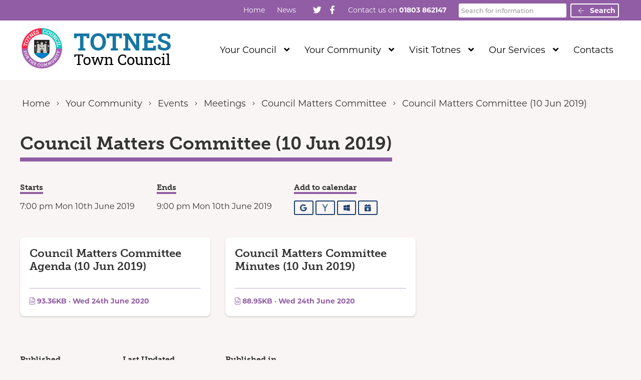

--- FILE ---
content_type: text/html; charset=UTF-8
request_url: https://www.totnestowncouncil.gov.uk/event/council-matters-committee-10-jun-2019/
body_size: 13390
content:
<!DOCTYPE html>
<html lang="en-GB">
<head>
    <meta charset="UTF-8"/>
    <title>Council Matters Committee (10 Jun 2019) - Totnes Town Council</title>

    <meta name="viewport" content="width=device-width, initial-scale=1"/>
    <meta http-equiv="X-UA-Compatible" content="IE=edge"/>

    <meta name='robots' content='index, follow, max-image-preview:large, max-snippet:-1, max-video-preview:-1' />

	<!-- This site is optimized with the Yoast SEO plugin v26.7 - https://yoast.com/wordpress/plugins/seo/ -->
	<link rel="canonical" href="https://www.totnestowncouncil.gov.uk/event/council-matters-committee-10-jun-2019/" />
	<meta property="og:locale" content="en_GB" />
	<meta property="og:type" content="article" />
	<meta property="og:title" content="Council Matters Committee (10 Jun 2019) - Totnes Town Council" />
	<meta property="og:url" content="https://www.totnestowncouncil.gov.uk/event/council-matters-committee-10-jun-2019/" />
	<meta property="og:site_name" content="Totnes Town Council" />
	<meta property="article:modified_time" content="2020-06-24T13:34:16+00:00" />
	<meta name="twitter:card" content="summary_large_image" />
	<script type="application/ld+json" class="yoast-schema-graph">{"@context":"https://schema.org","@graph":[{"@type":"WebPage","@id":"https://www.totnestowncouncil.gov.uk/event/council-matters-committee-10-jun-2019/","url":"https://www.totnestowncouncil.gov.uk/event/council-matters-committee-10-jun-2019/","name":"Council Matters Committee (10 Jun 2019) - Totnes Town Council","isPartOf":{"@id":"https://www.totnestowncouncil.gov.uk/#website"},"datePublished":"2020-06-24T10:53:42+00:00","dateModified":"2020-06-24T13:34:16+00:00","breadcrumb":{"@id":"https://www.totnestowncouncil.gov.uk/event/council-matters-committee-10-jun-2019/#breadcrumb"},"inLanguage":"en-GB","potentialAction":[{"@type":"ReadAction","target":["https://www.totnestowncouncil.gov.uk/event/council-matters-committee-10-jun-2019/"]}]},{"@type":"BreadcrumbList","@id":"https://www.totnestowncouncil.gov.uk/event/council-matters-committee-10-jun-2019/#breadcrumb","itemListElement":[{"@type":"ListItem","position":1,"name":"Home","item":"https://www.totnestowncouncil.gov.uk/"},{"@type":"ListItem","position":2,"name":"Council Matters Committee (10 Jun 2019)"}]},{"@type":"WebSite","@id":"https://www.totnestowncouncil.gov.uk/#website","url":"https://www.totnestowncouncil.gov.uk/","name":"Totnes Town Council","description":"","publisher":{"@id":"https://www.totnestowncouncil.gov.uk/#organization"},"potentialAction":[{"@type":"SearchAction","target":{"@type":"EntryPoint","urlTemplate":"https://www.totnestowncouncil.gov.uk/?s={search_term_string}"},"query-input":{"@type":"PropertyValueSpecification","valueRequired":true,"valueName":"search_term_string"}}],"inLanguage":"en-GB"},{"@type":"Organization","@id":"https://www.totnestowncouncil.gov.uk/#organization","name":"Totnes Town Council","url":"https://www.totnestowncouncil.gov.uk/","logo":{"@type":"ImageObject","inLanguage":"en-GB","@id":"https://www.totnestowncouncil.gov.uk/#/schema/logo/image/","url":"https://www.totnestowncouncil.gov.uk/wp-content/uploads/2020/09/totnes-logo-text.png","contentUrl":"https://www.totnestowncouncil.gov.uk/wp-content/uploads/2020/09/totnes-logo-text.png","width":344,"height":81,"caption":"Totnes Town Council"},"image":{"@id":"https://www.totnestowncouncil.gov.uk/#/schema/logo/image/"}}]}</script>
	<!-- / Yoast SEO plugin. -->


<link rel='dns-prefetch' href='//maps.googleapis.com' />
<link rel='dns-prefetch' href='//www.google.com' />
<link rel="alternate" title="oEmbed (JSON)" type="application/json+oembed" href="https://www.totnestowncouncil.gov.uk/wp-json/oembed/1.0/embed?url=https%3A%2F%2Fwww.totnestowncouncil.gov.uk%2Fevent%2Fcouncil-matters-committee-10-jun-2019%2F" />
<link rel="alternate" title="oEmbed (XML)" type="text/xml+oembed" href="https://www.totnestowncouncil.gov.uk/wp-json/oembed/1.0/embed?url=https%3A%2F%2Fwww.totnestowncouncil.gov.uk%2Fevent%2Fcouncil-matters-committee-10-jun-2019%2F&#038;format=xml" />
		<!-- This site uses the Google Analytics by MonsterInsights plugin v9.11.1 - Using Analytics tracking - https://www.monsterinsights.com/ -->
							<script src="//www.googletagmanager.com/gtag/js?id=G-HM10SKWYEF"  data-cfasync="false" data-wpfc-render="false" async></script>
			<script data-cfasync="false" data-wpfc-render="false">
				var mi_version = '9.11.1';
				var mi_track_user = true;
				var mi_no_track_reason = '';
								var MonsterInsightsDefaultLocations = {"page_location":"https:\/\/www.totnestowncouncil.gov.uk\/event\/council-matters-committee-10-jun-2019\/"};
								if ( typeof MonsterInsightsPrivacyGuardFilter === 'function' ) {
					var MonsterInsightsLocations = (typeof MonsterInsightsExcludeQuery === 'object') ? MonsterInsightsPrivacyGuardFilter( MonsterInsightsExcludeQuery ) : MonsterInsightsPrivacyGuardFilter( MonsterInsightsDefaultLocations );
				} else {
					var MonsterInsightsLocations = (typeof MonsterInsightsExcludeQuery === 'object') ? MonsterInsightsExcludeQuery : MonsterInsightsDefaultLocations;
				}

								var disableStrs = [
										'ga-disable-G-HM10SKWYEF',
									];

				/* Function to detect opted out users */
				function __gtagTrackerIsOptedOut() {
					for (var index = 0; index < disableStrs.length; index++) {
						if (document.cookie.indexOf(disableStrs[index] + '=true') > -1) {
							return true;
						}
					}

					return false;
				}

				/* Disable tracking if the opt-out cookie exists. */
				if (__gtagTrackerIsOptedOut()) {
					for (var index = 0; index < disableStrs.length; index++) {
						window[disableStrs[index]] = true;
					}
				}

				/* Opt-out function */
				function __gtagTrackerOptout() {
					for (var index = 0; index < disableStrs.length; index++) {
						document.cookie = disableStrs[index] + '=true; expires=Thu, 31 Dec 2099 23:59:59 UTC; path=/';
						window[disableStrs[index]] = true;
					}
				}

				if ('undefined' === typeof gaOptout) {
					function gaOptout() {
						__gtagTrackerOptout();
					}
				}
								window.dataLayer = window.dataLayer || [];

				window.MonsterInsightsDualTracker = {
					helpers: {},
					trackers: {},
				};
				if (mi_track_user) {
					function __gtagDataLayer() {
						dataLayer.push(arguments);
					}

					function __gtagTracker(type, name, parameters) {
						if (!parameters) {
							parameters = {};
						}

						if (parameters.send_to) {
							__gtagDataLayer.apply(null, arguments);
							return;
						}

						if (type === 'event') {
														parameters.send_to = monsterinsights_frontend.v4_id;
							var hookName = name;
							if (typeof parameters['event_category'] !== 'undefined') {
								hookName = parameters['event_category'] + ':' + name;
							}

							if (typeof MonsterInsightsDualTracker.trackers[hookName] !== 'undefined') {
								MonsterInsightsDualTracker.trackers[hookName](parameters);
							} else {
								__gtagDataLayer('event', name, parameters);
							}
							
						} else {
							__gtagDataLayer.apply(null, arguments);
						}
					}

					__gtagTracker('js', new Date());
					__gtagTracker('set', {
						'developer_id.dZGIzZG': true,
											});
					if ( MonsterInsightsLocations.page_location ) {
						__gtagTracker('set', MonsterInsightsLocations);
					}
										__gtagTracker('config', 'G-HM10SKWYEF', {"forceSSL":"true","link_attribution":"true"} );
										window.gtag = __gtagTracker;										(function () {
						/* https://developers.google.com/analytics/devguides/collection/analyticsjs/ */
						/* ga and __gaTracker compatibility shim. */
						var noopfn = function () {
							return null;
						};
						var newtracker = function () {
							return new Tracker();
						};
						var Tracker = function () {
							return null;
						};
						var p = Tracker.prototype;
						p.get = noopfn;
						p.set = noopfn;
						p.send = function () {
							var args = Array.prototype.slice.call(arguments);
							args.unshift('send');
							__gaTracker.apply(null, args);
						};
						var __gaTracker = function () {
							var len = arguments.length;
							if (len === 0) {
								return;
							}
							var f = arguments[len - 1];
							if (typeof f !== 'object' || f === null || typeof f.hitCallback !== 'function') {
								if ('send' === arguments[0]) {
									var hitConverted, hitObject = false, action;
									if ('event' === arguments[1]) {
										if ('undefined' !== typeof arguments[3]) {
											hitObject = {
												'eventAction': arguments[3],
												'eventCategory': arguments[2],
												'eventLabel': arguments[4],
												'value': arguments[5] ? arguments[5] : 1,
											}
										}
									}
									if ('pageview' === arguments[1]) {
										if ('undefined' !== typeof arguments[2]) {
											hitObject = {
												'eventAction': 'page_view',
												'page_path': arguments[2],
											}
										}
									}
									if (typeof arguments[2] === 'object') {
										hitObject = arguments[2];
									}
									if (typeof arguments[5] === 'object') {
										Object.assign(hitObject, arguments[5]);
									}
									if ('undefined' !== typeof arguments[1].hitType) {
										hitObject = arguments[1];
										if ('pageview' === hitObject.hitType) {
											hitObject.eventAction = 'page_view';
										}
									}
									if (hitObject) {
										action = 'timing' === arguments[1].hitType ? 'timing_complete' : hitObject.eventAction;
										hitConverted = mapArgs(hitObject);
										__gtagTracker('event', action, hitConverted);
									}
								}
								return;
							}

							function mapArgs(args) {
								var arg, hit = {};
								var gaMap = {
									'eventCategory': 'event_category',
									'eventAction': 'event_action',
									'eventLabel': 'event_label',
									'eventValue': 'event_value',
									'nonInteraction': 'non_interaction',
									'timingCategory': 'event_category',
									'timingVar': 'name',
									'timingValue': 'value',
									'timingLabel': 'event_label',
									'page': 'page_path',
									'location': 'page_location',
									'title': 'page_title',
									'referrer' : 'page_referrer',
								};
								for (arg in args) {
																		if (!(!args.hasOwnProperty(arg) || !gaMap.hasOwnProperty(arg))) {
										hit[gaMap[arg]] = args[arg];
									} else {
										hit[arg] = args[arg];
									}
								}
								return hit;
							}

							try {
								f.hitCallback();
							} catch (ex) {
							}
						};
						__gaTracker.create = newtracker;
						__gaTracker.getByName = newtracker;
						__gaTracker.getAll = function () {
							return [];
						};
						__gaTracker.remove = noopfn;
						__gaTracker.loaded = true;
						window['__gaTracker'] = __gaTracker;
					})();
									} else {
										console.log("");
					(function () {
						function __gtagTracker() {
							return null;
						}

						window['__gtagTracker'] = __gtagTracker;
						window['gtag'] = __gtagTracker;
					})();
									}
			</script>
							<!-- / Google Analytics by MonsterInsights -->
		<style id='wp-img-auto-sizes-contain-inline-css'>
img:is([sizes=auto i],[sizes^="auto," i]){contain-intrinsic-size:3000px 1500px}
/*# sourceURL=wp-img-auto-sizes-contain-inline-css */
</style>

<link rel='stylesheet' id='wp-block-library-css' href='https://www.totnestowncouncil.gov.uk/wp-includes/css/dist/block-library/style.min.css?ver=6.9' media='all' />
<style id='global-styles-inline-css'>
:root{--wp--preset--aspect-ratio--square: 1;--wp--preset--aspect-ratio--4-3: 4/3;--wp--preset--aspect-ratio--3-4: 3/4;--wp--preset--aspect-ratio--3-2: 3/2;--wp--preset--aspect-ratio--2-3: 2/3;--wp--preset--aspect-ratio--16-9: 16/9;--wp--preset--aspect-ratio--9-16: 9/16;--wp--preset--color--black: #111;--wp--preset--color--cyan-bluish-gray: #abb8c3;--wp--preset--color--white: #fff;--wp--preset--color--pale-pink: #f78da7;--wp--preset--color--vivid-red: #cf2e2e;--wp--preset--color--luminous-vivid-orange: #ff6900;--wp--preset--color--luminous-vivid-amber: #fcb900;--wp--preset--color--light-green-cyan: #7bdcb5;--wp--preset--color--vivid-green-cyan: #00d084;--wp--preset--color--pale-cyan-blue: #8ed1fc;--wp--preset--color--vivid-cyan-blue: #0693e3;--wp--preset--color--vivid-purple: #9b51e0;--wp--preset--color--primary: #1f4070;--wp--preset--color--secondary: #915da4;--wp--preset--color--action: #3c7977;--wp--preset--gradient--vivid-cyan-blue-to-vivid-purple: linear-gradient(135deg,rgb(6,147,227) 0%,rgb(155,81,224) 100%);--wp--preset--gradient--light-green-cyan-to-vivid-green-cyan: linear-gradient(135deg,rgb(122,220,180) 0%,rgb(0,208,130) 100%);--wp--preset--gradient--luminous-vivid-amber-to-luminous-vivid-orange: linear-gradient(135deg,rgb(252,185,0) 0%,rgb(255,105,0) 100%);--wp--preset--gradient--luminous-vivid-orange-to-vivid-red: linear-gradient(135deg,rgb(255,105,0) 0%,rgb(207,46,46) 100%);--wp--preset--gradient--very-light-gray-to-cyan-bluish-gray: linear-gradient(135deg,rgb(238,238,238) 0%,rgb(169,184,195) 100%);--wp--preset--gradient--cool-to-warm-spectrum: linear-gradient(135deg,rgb(74,234,220) 0%,rgb(151,120,209) 20%,rgb(207,42,186) 40%,rgb(238,44,130) 60%,rgb(251,105,98) 80%,rgb(254,248,76) 100%);--wp--preset--gradient--blush-light-purple: linear-gradient(135deg,rgb(255,206,236) 0%,rgb(152,150,240) 100%);--wp--preset--gradient--blush-bordeaux: linear-gradient(135deg,rgb(254,205,165) 0%,rgb(254,45,45) 50%,rgb(107,0,62) 100%);--wp--preset--gradient--luminous-dusk: linear-gradient(135deg,rgb(255,203,112) 0%,rgb(199,81,192) 50%,rgb(65,88,208) 100%);--wp--preset--gradient--pale-ocean: linear-gradient(135deg,rgb(255,245,203) 0%,rgb(182,227,212) 50%,rgb(51,167,181) 100%);--wp--preset--gradient--electric-grass: linear-gradient(135deg,rgb(202,248,128) 0%,rgb(113,206,126) 100%);--wp--preset--gradient--midnight: linear-gradient(135deg,rgb(2,3,129) 0%,rgb(40,116,252) 100%);--wp--preset--font-size--small: 14px;--wp--preset--font-size--medium: 20px;--wp--preset--font-size--large: 24px;--wp--preset--font-size--x-large: 42px;--wp--preset--font-size--tiny: 12px;--wp--preset--font-size--smaller: 15px;--wp--preset--font-size--regular: 17px;--wp--preset--font-size--larger: 20px;--wp--preset--font-size--huger: 32px;--wp--preset--font-size--huge: 42px;--wp--preset--spacing--20: 0.44rem;--wp--preset--spacing--30: 0.67rem;--wp--preset--spacing--40: 1rem;--wp--preset--spacing--50: 1.5rem;--wp--preset--spacing--60: 2.25rem;--wp--preset--spacing--70: 3.38rem;--wp--preset--spacing--80: 5.06rem;--wp--preset--shadow--natural: 6px 6px 9px rgba(0, 0, 0, 0.2);--wp--preset--shadow--deep: 12px 12px 50px rgba(0, 0, 0, 0.4);--wp--preset--shadow--sharp: 6px 6px 0px rgba(0, 0, 0, 0.2);--wp--preset--shadow--outlined: 6px 6px 0px -3px rgb(255, 255, 255), 6px 6px rgb(0, 0, 0);--wp--preset--shadow--crisp: 6px 6px 0px rgb(0, 0, 0);}:where(.is-layout-flex){gap: 0.5em;}:where(.is-layout-grid){gap: 0.5em;}body .is-layout-flex{display: flex;}.is-layout-flex{flex-wrap: wrap;align-items: center;}.is-layout-flex > :is(*, div){margin: 0;}body .is-layout-grid{display: grid;}.is-layout-grid > :is(*, div){margin: 0;}:where(.wp-block-columns.is-layout-flex){gap: 2em;}:where(.wp-block-columns.is-layout-grid){gap: 2em;}:where(.wp-block-post-template.is-layout-flex){gap: 1.25em;}:where(.wp-block-post-template.is-layout-grid){gap: 1.25em;}.has-black-color{color: var(--wp--preset--color--black) !important;}.has-cyan-bluish-gray-color{color: var(--wp--preset--color--cyan-bluish-gray) !important;}.has-white-color{color: var(--wp--preset--color--white) !important;}.has-pale-pink-color{color: var(--wp--preset--color--pale-pink) !important;}.has-vivid-red-color{color: var(--wp--preset--color--vivid-red) !important;}.has-luminous-vivid-orange-color{color: var(--wp--preset--color--luminous-vivid-orange) !important;}.has-luminous-vivid-amber-color{color: var(--wp--preset--color--luminous-vivid-amber) !important;}.has-light-green-cyan-color{color: var(--wp--preset--color--light-green-cyan) !important;}.has-vivid-green-cyan-color{color: var(--wp--preset--color--vivid-green-cyan) !important;}.has-pale-cyan-blue-color{color: var(--wp--preset--color--pale-cyan-blue) !important;}.has-vivid-cyan-blue-color{color: var(--wp--preset--color--vivid-cyan-blue) !important;}.has-vivid-purple-color{color: var(--wp--preset--color--vivid-purple) !important;}.has-black-background-color{background-color: var(--wp--preset--color--black) !important;}.has-cyan-bluish-gray-background-color{background-color: var(--wp--preset--color--cyan-bluish-gray) !important;}.has-white-background-color{background-color: var(--wp--preset--color--white) !important;}.has-pale-pink-background-color{background-color: var(--wp--preset--color--pale-pink) !important;}.has-vivid-red-background-color{background-color: var(--wp--preset--color--vivid-red) !important;}.has-luminous-vivid-orange-background-color{background-color: var(--wp--preset--color--luminous-vivid-orange) !important;}.has-luminous-vivid-amber-background-color{background-color: var(--wp--preset--color--luminous-vivid-amber) !important;}.has-light-green-cyan-background-color{background-color: var(--wp--preset--color--light-green-cyan) !important;}.has-vivid-green-cyan-background-color{background-color: var(--wp--preset--color--vivid-green-cyan) !important;}.has-pale-cyan-blue-background-color{background-color: var(--wp--preset--color--pale-cyan-blue) !important;}.has-vivid-cyan-blue-background-color{background-color: var(--wp--preset--color--vivid-cyan-blue) !important;}.has-vivid-purple-background-color{background-color: var(--wp--preset--color--vivid-purple) !important;}.has-black-border-color{border-color: var(--wp--preset--color--black) !important;}.has-cyan-bluish-gray-border-color{border-color: var(--wp--preset--color--cyan-bluish-gray) !important;}.has-white-border-color{border-color: var(--wp--preset--color--white) !important;}.has-pale-pink-border-color{border-color: var(--wp--preset--color--pale-pink) !important;}.has-vivid-red-border-color{border-color: var(--wp--preset--color--vivid-red) !important;}.has-luminous-vivid-orange-border-color{border-color: var(--wp--preset--color--luminous-vivid-orange) !important;}.has-luminous-vivid-amber-border-color{border-color: var(--wp--preset--color--luminous-vivid-amber) !important;}.has-light-green-cyan-border-color{border-color: var(--wp--preset--color--light-green-cyan) !important;}.has-vivid-green-cyan-border-color{border-color: var(--wp--preset--color--vivid-green-cyan) !important;}.has-pale-cyan-blue-border-color{border-color: var(--wp--preset--color--pale-cyan-blue) !important;}.has-vivid-cyan-blue-border-color{border-color: var(--wp--preset--color--vivid-cyan-blue) !important;}.has-vivid-purple-border-color{border-color: var(--wp--preset--color--vivid-purple) !important;}.has-vivid-cyan-blue-to-vivid-purple-gradient-background{background: var(--wp--preset--gradient--vivid-cyan-blue-to-vivid-purple) !important;}.has-light-green-cyan-to-vivid-green-cyan-gradient-background{background: var(--wp--preset--gradient--light-green-cyan-to-vivid-green-cyan) !important;}.has-luminous-vivid-amber-to-luminous-vivid-orange-gradient-background{background: var(--wp--preset--gradient--luminous-vivid-amber-to-luminous-vivid-orange) !important;}.has-luminous-vivid-orange-to-vivid-red-gradient-background{background: var(--wp--preset--gradient--luminous-vivid-orange-to-vivid-red) !important;}.has-very-light-gray-to-cyan-bluish-gray-gradient-background{background: var(--wp--preset--gradient--very-light-gray-to-cyan-bluish-gray) !important;}.has-cool-to-warm-spectrum-gradient-background{background: var(--wp--preset--gradient--cool-to-warm-spectrum) !important;}.has-blush-light-purple-gradient-background{background: var(--wp--preset--gradient--blush-light-purple) !important;}.has-blush-bordeaux-gradient-background{background: var(--wp--preset--gradient--blush-bordeaux) !important;}.has-luminous-dusk-gradient-background{background: var(--wp--preset--gradient--luminous-dusk) !important;}.has-pale-ocean-gradient-background{background: var(--wp--preset--gradient--pale-ocean) !important;}.has-electric-grass-gradient-background{background: var(--wp--preset--gradient--electric-grass) !important;}.has-midnight-gradient-background{background: var(--wp--preset--gradient--midnight) !important;}.has-small-font-size{font-size: var(--wp--preset--font-size--small) !important;}.has-medium-font-size{font-size: var(--wp--preset--font-size--medium) !important;}.has-large-font-size{font-size: var(--wp--preset--font-size--large) !important;}.has-x-large-font-size{font-size: var(--wp--preset--font-size--x-large) !important;}
/*# sourceURL=global-styles-inline-css */
</style>

<style id='classic-theme-styles-inline-css'>
/*! This file is auto-generated */
.wp-block-button__link{color:#fff;background-color:#32373c;border-radius:9999px;box-shadow:none;text-decoration:none;padding:calc(.667em + 2px) calc(1.333em + 2px);font-size:1.125em}.wp-block-file__button{background:#32373c;color:#fff;text-decoration:none}
/*# sourceURL=/wp-includes/css/classic-themes.min.css */
</style>
<link rel='stylesheet' id='wp-smart-crop-renderer-css' href='https://www.totnestowncouncil.gov.uk/wp-content/plugins/wp-smartcrop/css/image-renderer.css?ver=2.0.10' media='all' />
<link rel='stylesheet' id='wp-featherlight-css' href='https://www.totnestowncouncil.gov.uk/wp-content/plugins/wp-featherlight/css/wp-featherlight.min.css?ver=1.3.4' media='all' />
<link rel='stylesheet' id='vendor-css-css' href='https://www.totnestowncouncil.gov.uk/wp-content/themes/zonkey-base-theme/assets/css/vendor.css?ver=178fe55743dd89c7458a2d50a9213207' media='all' />
<link rel='stylesheet' id='theme-theme-css-css' href='https://www.totnestowncouncil.gov.uk/wp-content/themes/totnes/assets/css/theme.css?ver=0f72e042dbcb75e04e69ff099ad5c544' media='all' />
<script src="https://www.totnestowncouncil.gov.uk/wp-content/plugins/google-analytics-for-wordpress/assets/js/frontend-gtag.min.js?ver=9.11.1" id="monsterinsights-frontend-script-js" async data-wp-strategy="async"></script>
<script data-cfasync="false" data-wpfc-render="false" id='monsterinsights-frontend-script-js-extra'>var monsterinsights_frontend = {"js_events_tracking":"true","download_extensions":"doc,pdf,ppt,zip,xls,docx,pptx,xlsx","inbound_paths":"[{\"path\":\"\\\/go\\\/\",\"label\":\"affiliate\"},{\"path\":\"\\\/recommend\\\/\",\"label\":\"affiliate\"}]","home_url":"https:\/\/www.totnestowncouncil.gov.uk","hash_tracking":"false","v4_id":"G-HM10SKWYEF"};</script>
<script src="https://www.totnestowncouncil.gov.uk/wp-includes/js/jquery/jquery.min.js?ver=3.7.1" id="jquery-core-js"></script>
<script src="https://www.totnestowncouncil.gov.uk/wp-includes/js/jquery/jquery-migrate.min.js?ver=3.4.1" id="jquery-migrate-js"></script>
<link rel="https://api.w.org/" href="https://www.totnestowncouncil.gov.uk/wp-json/" /><link rel="alternate" title="JSON" type="application/json" href="https://www.totnestowncouncil.gov.uk/wp-json/wp/v2/event/1473" /><link rel='shortlink' href='https://www.totnestowncouncil.gov.uk/?p=1473' />
<!-- Stream WordPress user activity plugin v4.1.1 -->
<meta name="theme-color" content="#1f4070"><meta name="msapplication-navbutton-color" content="#1f4070"><meta name="apple-mobile-web-app-status-bar-style" content="#1f4070"><link rel="icon" href="https://www.totnestowncouncil.gov.uk/wp-content/uploads/2020/06/cropped-totnes-logo-32x32.png" sizes="32x32" />
<link rel="icon" href="https://www.totnestowncouncil.gov.uk/wp-content/uploads/2020/06/cropped-totnes-logo-192x192.png" sizes="192x192" />
<link rel="apple-touch-icon" href="https://www.totnestowncouncil.gov.uk/wp-content/uploads/2020/06/cropped-totnes-logo-180x180.png" />
<meta name="msapplication-TileImage" content="https://www.totnestowncouncil.gov.uk/wp-content/uploads/2020/06/cropped-totnes-logo-270x270.png" />
</head>
<body data-rsssl=1 class="wp-singular event-template-default single single-event postid-1473 wp-custom-logo wp-embed-responsive wp-theme-zonkey-base-theme wp-child-theme-totnes wp-featherlight-captions">


<aside aria-label="Skip to content">
    <a href="#site-main-layout" class="z-skip-link">Skip to content</a>
</aside>

<div class="z-layout__overflow">

    <header id="site-header" class="z-header">
        
<nav id="nav-top" class="z-layout__outer z-header__top" aria-label="Top Navigation">
    <div class="z-layout__inner">
                
<div id="sidebar-top-2" class="z-sidebar z-sidebar--horizontal z-sidebar--top z-sidebar--top-2">
    <div class="z-sidebar__inner">
        <div class="z-sidebar__row">
            <div id="nav_menu-4" class="widget-odd widget-first widget-1  widget widget_nav_menu"><div class="widget-content z-col__wrap"><div class="menu-top-menu-right-container"><ul class="menu z-menu z-menu--dropdown z-menu--horizontal z-menu--accessible" id="menu-top-menu-right" data-menu><li id="menu-item-17" class="menu-item menu-item-type-post_type menu-item-object-page menu-item-home menu-item-17"><a href="https://www.totnestowncouncil.gov.uk/" data-wpel-link="internal">Home</a></li>
<li id="menu-item-16486" class="menu-item menu-item-type-custom menu-item-object-custom menu-item-16486"><a href="https://www.totnestowncouncil.gov.uk/whats-on/news/" data-wpel-link="internal">News</a></li>
</ul></div></div></div><div id="zonkey_icon_links-2" class="widget-even widget-2  widget z-widget--icon-links"><div class="widget-content z-col__wrap">    <a href="https://twitter.com/totnestcouncil" target="_blank" data-wpel-link="external" rel="external noopener noreferrer"><i class="fab fa-twitter fa-fw" aria-hidden="true"></i><span class="z-a11y__sr-only">Follow us on Twitter</span></a>
    <a href="https://www.facebook.com/Totnes-Town-Council-829702560424583/" target="_blank" data-wpel-link="external" rel="external noopener noreferrer"><i class="fab fa-facebook-f fa-fw" aria-hidden="true"></i><span class="z-a11y__sr-only">Follow us on Facebook</span></a>
</div></div><div id="custom_html-3" class="widget_text widget-odd widget-3  widget widget_custom_html"><div class="widget_text widget-content z-col__wrap"><div class="textwidget custom-html-widget">Contact us on <strong>01803 862147</strong></div></div></div><div id="search-7" class="widget-even widget-last widget-4  widget widget_search"><div class="widget-content z-col__wrap"><form role="search" method="get" class="z-search-form" action="https://www.totnestowncouncil.gov.uk/">
    <div class="z-search-form__row">
        <span class="z-search-form__input-wrap">
            <label for="search-input-696caa5715910"
                   class="z-a11y__sr-only">Search</label>
            <input type="search"
                   value=""
                   name="s"
                   id="search-input-696caa5715910"
                   class="z-search-form__input"
                   autocomplete="off"
                   required="required"
                   placeholder="Search for information"
            />
        </span>
        <span class="z-search-form__submit">
            <button type="submit" class="z-search-form__submit-btn z-btn z-btn--primary">
                <i class="fal fa-fw fa-arrow-left" aria-hidden="true"></i>
                Search            </button>
        </span>
    </div>
    
</form></div></div>        </div>
    </div>
</div>

    </div>
</nav>        <nav id="nav-main" class="z-layout__outer z-header__nav" aria-label="Main Navigation">
    <div class="z-layout__inner">
        
<div class="z-identity">
    <a href="https://www.totnestowncouncil.gov.uk" class="z-identity__link" rel="home" data-wpel-link="internal">
                                <img width="344" height="81" src="https://www.totnestowncouncil.gov.uk/wp-content/uploads/2020/09/totnes-logo-text.png" class="z-identity__logo" alt="Totnes Town Council Home" decoding="async" srcset="https://www.totnestowncouncil.gov.uk/wp-content/uploads/2020/09/totnes-logo-text.png 344w, https://www.totnestowncouncil.gov.uk/wp-content/uploads/2020/09/totnes-logo-text-300x71.png 300w" sizes="(max-width: 344px) 100vw, 344px" />            </a>
</div>
        
<div id="sidebar-nav-1" class="z-sidebar z-sidebar--horizontal z-sidebar--nav z-sidebar--nav-1">
    <div class="z-sidebar__inner">
        <div class="z-sidebar__row">
            <div id="nav_menu-8" class="widget-odd widget-last widget-first widget-1  widget widget_nav_menu"><div class="widget-content z-col__wrap"><div class="menu-main-horizontal-menu-container"><ul class="menu z-menu z-menu--dropdown z-menu--horizontal z-menu--accessible" id="menu-main-horizontal-menu" data-menu><li id="menu-item-3593" class="menu-item menu-item-type-post_type menu-item-object-page menu-item-has-children menu-item-3593"><a href="https://www.totnestowncouncil.gov.uk/your-council/" data-wpel-link="internal">Your Council</a> <button type="button" id="submenu-button696caa5717c90" class="z-menu__submenu-toggle" aria-controls="submenu-696caa5717c91" aria-expanded="false" data-accessible-menu-toggle data-show-text="Show Submenu Level 1" data-hide-text="Hide Submenu Level 1"><span class="sr-only">Show Submenu Level 1</span> <i class="fa fa-angle-down" aria-hidden="true"></i></button><ul id="submenu-696caa5717c91"  class="submenu z-menu__submenu" style="display: none;">	<li id="menu-item-3610" class="menu-item menu-item-type-post_type menu-item-object-page menu-item-3610"><a href="https://www.totnestowncouncil.gov.uk/your-council/your-councillors/" data-wpel-link="internal">Meet Your Councillors</a></li>
	<li id="menu-item-3611" class="menu-item menu-item-type-post_type menu-item-object-page menu-item-3611"><a href="https://www.totnestowncouncil.gov.uk/your-council/what-we-do/" data-wpel-link="internal">What We Do</a></li>
	<li id="menu-item-3629" class="menu-item menu-item-type-post_type menu-item-object-page menu-item-3629"><a href="https://www.totnestowncouncil.gov.uk/your-council/what-we-do/civic-events-mayor/" data-wpel-link="internal">Civic Events</a></li>
	<li id="menu-item-3612" class="menu-item menu-item-type-post_type menu-item-object-page menu-item-3612"><a href="https://www.totnestowncouncil.gov.uk/your-council/council-staff/" data-wpel-link="internal">Council Staff</a></li>
	<li id="menu-item-3615" class="menu-item menu-item-type-post_type menu-item-object-page menu-item-3615"><a href="https://www.totnestowncouncil.gov.uk/your-council/staff-vacancies/" data-wpel-link="internal">Staff Vacancies</a></li>
	<li id="menu-item-7834" class="menu-item menu-item-type-post_type menu-item-object-page menu-item-7834"><a href="https://www.totnestowncouncil.gov.uk/your-council/council-contract-opportunities/" data-wpel-link="internal">Council Contract Opportunities</a></li>
	<li id="menu-item-8028" class="menu-item menu-item-type-post_type menu-item-object-page menu-item-8028"><a href="https://www.totnestowncouncil.gov.uk/your-council/council-projects/" data-wpel-link="internal">Council Projects</a></li>
	<li id="menu-item-3614" class="menu-item menu-item-type-post_type menu-item-object-page menu-item-3614"><a href="https://www.totnestowncouncil.gov.uk/your-council/council-priorities/" data-wpel-link="internal">Council Objectives</a></li>
	<li id="menu-item-3613" class="menu-item menu-item-type-post_type menu-item-object-page menu-item-3613"><a href="https://www.totnestowncouncil.gov.uk/council-business/" data-wpel-link="internal">Council Business</a></li>
</ul>
</li>
<li id="menu-item-3594" class="menu-item menu-item-type-post_type menu-item-object-page menu-item-has-children menu-item-3594"><a href="https://www.totnestowncouncil.gov.uk/your-community/" data-wpel-link="internal">Your Community</a> <button type="button" id="submenu-button696caa5717d5b" class="z-menu__submenu-toggle" aria-controls="submenu-696caa5717d5c" aria-expanded="false" data-accessible-menu-toggle data-show-text="Show Submenu Level 1" data-hide-text="Hide Submenu Level 1"><span class="sr-only">Show Submenu Level 1</span> <i class="fa fa-angle-down" aria-hidden="true"></i></button><ul id="submenu-696caa5717d5c"  class="submenu z-menu__submenu" style="display: none;">	<li id="menu-item-3618" class="menu-item menu-item-type-post_type menu-item-object-page menu-item-3618"><a href="https://www.totnestowncouncil.gov.uk/your-community/information/" data-wpel-link="internal">Local Information</a></li>
	<li id="menu-item-4024" class="menu-item menu-item-type-post_type menu-item-object-page menu-item-4024"><a href="https://www.totnestowncouncil.gov.uk/your-community/events/" data-wpel-link="internal">Events</a></li>
	<li id="menu-item-3616" class="menu-item menu-item-type-post_type menu-item-object-page menu-item-3616"><a href="https://www.totnestowncouncil.gov.uk/your-community/community-grants/" data-wpel-link="internal">Totnes Town Council Community Grants</a></li>
	<li id="menu-item-3622" class="menu-item menu-item-type-post_type menu-item-object-page menu-item-3622"><a href="https://www.totnestowncouncil.gov.uk/your-community/neighbourhood-plan/" data-wpel-link="internal">Neighbourhood Plan</a></li>
	<li id="menu-item-3631" class="menu-item menu-item-type-post_type menu-item-object-page menu-item-3631"><a href="https://www.totnestowncouncil.gov.uk/your-community/climate-emergency/" data-wpel-link="internal">Climate &#038; Ecological Emergency</a></li>
	<li id="menu-item-3619" class="menu-item menu-item-type-post_type menu-item-object-page menu-item-3619"><a href="https://www.totnestowncouncil.gov.uk/your-community/emergency-planning/" data-wpel-link="internal">Emergency Planning</a></li>
	<li id="menu-item-3630" class="menu-item menu-item-type-post_type menu-item-object-page menu-item-3630"><a href="https://www.totnestowncouncil.gov.uk/your-community/tree-preservation-orders/" data-wpel-link="internal">Tree Advice</a></li>
	<li id="menu-item-6973" class="menu-item menu-item-type-post_type menu-item-object-page menu-item-6973"><a href="https://www.totnestowncouncil.gov.uk/your-community/traffic-transport/" data-wpel-link="internal">Traffic &#038; Transport</a></li>
	<li id="menu-item-8942" class="menu-item menu-item-type-post_type menu-item-object-page menu-item-has-children menu-item-8942"><a href="https://www.totnestowncouncil.gov.uk/your-community/cost-of-living-partnership/" data-wpel-link="internal">Cost of Living Partnership</a> <button type="button" id="submenu-button696caa5717dff" class="z-menu__submenu-toggle" aria-controls="submenu-696caa5717e00" aria-expanded="false" data-accessible-menu-toggle data-show-text="Show Submenu Level 2" data-hide-text="Hide Submenu Level 2"><span class="sr-only">Show Submenu Level 2</span> <i class="fa fa-angle-down" aria-hidden="true"></i></button><ul id="submenu-696caa5717e00"  class="submenu z-menu__submenu" style="display: none;">		<li id="menu-item-8943" class="menu-item menu-item-type-post_type menu-item-object-page menu-item-8943"><a href="https://www.totnestowncouncil.gov.uk/your-community/cost-of-living-partnership/partner-organisations/" data-wpel-link="internal">Partner Organisations</a></li>
		<li id="menu-item-8944" class="menu-item menu-item-type-post_type menu-item-object-page menu-item-8944"><a href="https://www.totnestowncouncil.gov.uk/your-community/cost-of-living-partnership/warm-welcomes/" data-wpel-link="internal">Warm Welcomes</a></li>
	</ul>
</li>
	<li id="menu-item-11733" class="menu-item menu-item-type-post_type menu-item-object-page menu-item-11733"><a href="https://www.totnestowncouncil.gov.uk/your-community/funding-opportunities/" data-wpel-link="internal">Funding Opportunities</a></li>
</ul>
</li>
<li id="menu-item-3599" class="menu-item menu-item-type-post_type menu-item-object-page menu-item-has-children menu-item-3599"><a href="https://www.totnestowncouncil.gov.uk/visit-totnes/" data-wpel-link="internal">Visit Totnes</a> <button type="button" id="submenu-button696caa5717e4d" class="z-menu__submenu-toggle" aria-controls="submenu-696caa5717e4e" aria-expanded="false" data-accessible-menu-toggle data-show-text="Show Submenu Level 1" data-hide-text="Hide Submenu Level 1"><span class="sr-only">Show Submenu Level 1</span> <i class="fa fa-angle-down" aria-hidden="true"></i></button><ul id="submenu-696caa5717e4e"  class="submenu z-menu__submenu" style="display: none;">	<li id="menu-item-4120" class="menu-item menu-item-type-post_type menu-item-object-page menu-item-4120"><a href="https://www.totnestowncouncil.gov.uk/whats-on/" data-wpel-link="internal">What’s On</a></li>
</ul>
</li>
<li id="menu-item-3600" class="menu-item menu-item-type-post_type menu-item-object-page menu-item-has-children menu-item-3600"><a href="https://www.totnestowncouncil.gov.uk/our-services/" data-wpel-link="internal">Our Services</a> <button type="button" id="submenu-button696caa5717e89" class="z-menu__submenu-toggle" aria-controls="submenu-696caa5717e8a" aria-expanded="false" data-accessible-menu-toggle data-show-text="Show Submenu Level 1" data-hide-text="Hide Submenu Level 1"><span class="sr-only">Show Submenu Level 1</span> <i class="fa fa-angle-down" aria-hidden="true"></i></button><ul id="submenu-696caa5717e8a"  class="submenu z-menu__submenu" style="display: none;">	<li id="menu-item-3625" class="menu-item menu-item-type-post_type menu-item-object-page menu-item-3625"><a href="https://www.totnestowncouncil.gov.uk/our-services/totnes-cemetery/" data-wpel-link="internal">Cemetery</a></li>
	<li id="menu-item-14944" class="menu-item menu-item-type-post_type menu-item-object-page menu-item-14944"><a href="https://www.totnestowncouncil.gov.uk/our-services/historic-guildhall/" data-wpel-link="internal">Guildhall</a></li>
	<li id="menu-item-3624" class="menu-item menu-item-type-post_type menu-item-object-page menu-item-3624"><a href="https://www.totnestowncouncil.gov.uk/our-services/civic-hall/" data-wpel-link="internal">Civic Hall</a></li>
	<li id="menu-item-3628" class="menu-item menu-item-type-post_type menu-item-object-page menu-item-3628"><a href="https://www.totnestowncouncil.gov.uk/our-services/faqs/" data-wpel-link="internal">FAQs</a></li>
</ul>
</li>
<li id="menu-item-3595" class="menu-item menu-item-type-post_type menu-item-object-page menu-item-3595"><a href="https://www.totnestowncouncil.gov.uk/contacts/" data-wpel-link="internal">Contacts</a></li>
</ul></div></div></div>        </div>
    </div>
</div>

        <div id="nav-mobile" class="z-mobile-nav" data-mobile-nav>
    <button aria-expanded="false" aria-controls="mobile-sidebar-container" class="z-mobile-nav__toggle"
            data-mobile-nav-toggle>
            <span class="toggle-icon hamburger hamburger--collapse" style="display: none;">
                <span class="z-mobile-nav__toggle-text"
                      data-active-text="Close Menu"
                      data-inactive-text="Menu">
                    Menu                </span>
                <span class="hamburger-box">
                    <span class="hamburger-inner"></span>
                </span>
            </span>
    </button>
    <div class="z-mobile-nav__underlay"></div>
    <div id="mobile-sidebar-container" class="z-mobile-nav__container" aria-hidden="true" data-mobile-nav-container>
        
<div id="sidebar-mobile" class="z-sidebar z-sidebar--vertical z-sidebar--mobile-nav">
    <div class="z-sidebar__inner">
        <div class="z-sidebar__row">
            <div id="nav_menu-3" class="widget-odd widget-first widget-1  widget widget_nav_menu"><div class="widget-content z-col__wrap"><div class="menu-main-menu-container"><ul class="menu z-menu z-menu--vertical z-menu--accessible z-menu--lined" id="menu-main-menu" data-menu><li id="menu-item-119" class="menu-item menu-item-type-post_type menu-item-object-page menu-item-home menu-item-119"><a href="https://www.totnestowncouncil.gov.uk/" data-wpel-link="internal">Home</a></li>
<li id="menu-item-120" class="menu-item menu-item-type-post_type menu-item-object-page menu-item-has-children menu-item-120"><a href="https://www.totnestowncouncil.gov.uk/your-council/" data-wpel-link="internal">Your Council</a> <button type="button" id="submenu-button696caa571944f" class="z-menu__submenu-toggle" aria-controls="submenu-696caa5719450" aria-expanded="false" data-accessible-menu-toggle data-show-text="Show Submenu Level 1" data-hide-text="Hide Submenu Level 1"><span class="sr-only">Show Submenu Level 1</span> <i class="fa fa-angle-down" aria-hidden="true"></i></button><ul id="submenu-696caa5719450"  class="submenu z-menu__submenu" style="display: none;">	<li id="menu-item-121" class="menu-item menu-item-type-post_type menu-item-object-page menu-item-has-children menu-item-121"><a href="https://www.totnestowncouncil.gov.uk/your-council/what-we-do/committees/" data-wpel-link="internal">Committees</a> <button type="button" id="submenu-button696caa571946f" class="z-menu__submenu-toggle" aria-controls="submenu-696caa5719470" aria-expanded="false" data-accessible-menu-toggle data-show-text="Show Submenu Level 2" data-hide-text="Hide Submenu Level 2"><span class="sr-only">Show Submenu Level 2</span> <i class="fa fa-angle-down" aria-hidden="true"></i></button><ul id="submenu-696caa5719470"  class="submenu z-menu__submenu" style="display: none;">		<li id="menu-item-122" class="menu-item menu-item-type-post_type menu-item-object-page menu-item-122"><a href="https://www.totnestowncouncil.gov.uk/your-council/what-we-do/committees/full-council/" data-wpel-link="internal">Full Council</a></li>
		<li id="menu-item-123" class="menu-item menu-item-type-post_type menu-item-object-page menu-item-123"><a href="https://www.totnestowncouncil.gov.uk/your-council/what-we-do/committees/council-matters-committee/" data-wpel-link="internal">Council Matters Committee</a></li>
		<li id="menu-item-125" class="menu-item menu-item-type-post_type menu-item-object-page menu-item-125"><a href="https://www.totnestowncouncil.gov.uk/your-council/what-we-do/committees/planning-committee/" data-wpel-link="internal">Planning Committee</a></li>
	</ul>
</li>
	<li id="menu-item-129" class="menu-item menu-item-type-post_type menu-item-object-page menu-item-129"><a href="https://www.totnestowncouncil.gov.uk/your-council/your-councillors/" data-wpel-link="internal">Meet Your Councillors</a></li>
	<li id="menu-item-130" class="menu-item menu-item-type-post_type menu-item-object-page menu-item-130"><a href="https://www.totnestowncouncil.gov.uk/your-council/council-staff/" data-wpel-link="internal">Council Staff</a></li>
	<li id="menu-item-134" class="menu-item menu-item-type-post_type menu-item-object-page menu-item-has-children menu-item-134"><a href="https://www.totnestowncouncil.gov.uk/council-business/" data-wpel-link="internal">Council Business</a> <button type="button" id="submenu-button696caa57194e5" class="z-menu__submenu-toggle" aria-controls="submenu-696caa57194e6" aria-expanded="false" data-accessible-menu-toggle data-show-text="Show Submenu Level 2" data-hide-text="Hide Submenu Level 2"><span class="sr-only">Show Submenu Level 2</span> <i class="fa fa-angle-down" aria-hidden="true"></i></button><ul id="submenu-696caa57194e6"  class="submenu z-menu__submenu" style="display: none;">		<li id="menu-item-802" class="menu-item menu-item-type-post_type menu-item-object-page menu-item-802"><a href="https://www.totnestowncouncil.gov.uk/council-business/policies/" data-wpel-link="internal">Policies</a></li>
		<li id="menu-item-135" class="menu-item menu-item-type-post_type menu-item-object-page menu-item-135"><a href="https://www.totnestowncouncil.gov.uk/your-council/council-priorities/" data-wpel-link="internal">Council Objectives</a></li>
		<li id="menu-item-136" class="menu-item menu-item-type-post_type menu-item-object-page menu-item-136"><a href="https://www.totnestowncouncil.gov.uk/council-business/transparency-code/" data-wpel-link="internal">Transparency Code</a></li>
		<li id="menu-item-137" class="menu-item menu-item-type-post_type menu-item-object-page menu-item-137"><a href="https://www.totnestowncouncil.gov.uk/council-business/finances-accounts/" data-wpel-link="internal">Finances, Accounts &#038; Audit</a></li>
	</ul>
</li>
	<li id="menu-item-138" class="menu-item menu-item-type-post_type menu-item-object-page menu-item-138"><a href="https://www.totnestowncouncil.gov.uk/your-council/staff-vacancies/" data-wpel-link="internal">Staff Vacancies</a></li>
</ul>
</li>
<li id="menu-item-139" class="menu-item menu-item-type-post_type menu-item-object-page menu-item-has-children menu-item-139"><a href="https://www.totnestowncouncil.gov.uk/your-community/" data-wpel-link="internal">Your Community</a> <button type="button" id="submenu-button696caa5719554" class="z-menu__submenu-toggle" aria-controls="submenu-696caa5719555" aria-expanded="false" data-accessible-menu-toggle data-show-text="Show Submenu Level 1" data-hide-text="Hide Submenu Level 1"><span class="sr-only">Show Submenu Level 1</span> <i class="fa fa-angle-down" aria-hidden="true"></i></button><ul id="submenu-696caa5719555"  class="submenu z-menu__submenu" style="display: none;">	<li id="menu-item-140" class="menu-item menu-item-type-post_type menu-item-object-page menu-item-140"><a href="https://www.totnestowncouncil.gov.uk/your-community/community-grants/" data-wpel-link="internal">Totnes Town Council Community Grants</a></li>
	<li id="menu-item-143" class="menu-item menu-item-type-post_type menu-item-object-page menu-item-143"><a href="https://www.totnestowncouncil.gov.uk/your-community/neighbourhood-plan/" data-wpel-link="internal">Neighbourhood Plan</a></li>
</ul>
</li>
<li id="menu-item-144" class="menu-item menu-item-type-post_type menu-item-object-page menu-item-has-children menu-item-144"><a href="https://www.totnestowncouncil.gov.uk/your-community/information/" data-wpel-link="internal">Local Information</a> <button type="button" id="submenu-button696caa571958f" class="z-menu__submenu-toggle" aria-controls="submenu-696caa5719590" aria-expanded="false" data-accessible-menu-toggle data-show-text="Show Submenu Level 1" data-hide-text="Hide Submenu Level 1"><span class="sr-only">Show Submenu Level 1</span> <i class="fa fa-angle-down" aria-hidden="true"></i></button><ul id="submenu-696caa5719590"  class="submenu z-menu__submenu" style="display: none;">	<li id="menu-item-145" class="menu-item menu-item-type-post_type menu-item-object-page menu-item-has-children menu-item-145"><a href="https://www.totnestowncouncil.gov.uk/?page_id=96" data-wpel-link="internal">COVID-19 Information</a> <button type="button" id="submenu-button696caa57195a7" class="z-menu__submenu-toggle" aria-controls="submenu-696caa57195a8" aria-expanded="false" data-accessible-menu-toggle data-show-text="Show Submenu Level 2" data-hide-text="Hide Submenu Level 2"><span class="sr-only">Show Submenu Level 2</span> <i class="fa fa-angle-down" aria-hidden="true"></i></button><ul id="submenu-696caa57195a8"  class="submenu z-menu__submenu" style="display: none;">		<li id="menu-item-511" class="menu-item menu-item-type-post_type menu-item-object-page menu-item-511"><a href="https://www.totnestowncouncil.gov.uk/?page_id=500" data-wpel-link="internal">Totnes Community Help and Volunteering</a></li>
		<li id="menu-item-512" class="menu-item menu-item-type-post_type menu-item-object-page menu-item-512"><a href="https://www.totnestowncouncil.gov.uk/?page_id=501" data-wpel-link="internal">Totnes Shopping and Delivery</a></li>
		<li id="menu-item-513" class="menu-item menu-item-type-post_type menu-item-object-page menu-item-513"><a href="https://www.totnestowncouncil.gov.uk/your-community/information/covid-19-information/south-hams-district-council/" data-wpel-link="internal">South Hams District Council</a></li>
		<li id="menu-item-514" class="menu-item menu-item-type-post_type menu-item-object-page menu-item-514"><a href="https://www.totnestowncouncil.gov.uk/your-community/information/covid-19-information/devon-county-council/" data-wpel-link="internal">Devon County Council</a></li>
		<li id="menu-item-515" class="menu-item menu-item-type-post_type menu-item-object-page menu-item-515"><a href="https://www.totnestowncouncil.gov.uk/your-community/information/covid-19-information/torbay-and-south-devon-nhs-trust/" data-wpel-link="internal">Torbay and South Devon NHS Trust</a></li>
		<li id="menu-item-516" class="menu-item menu-item-type-post_type menu-item-object-page menu-item-516"><a href="https://www.totnestowncouncil.gov.uk/your-community/information/covid-19-information/devon-and-cornwall-police/" data-wpel-link="internal">Devon and Cornwall Police</a></li>
		<li id="menu-item-517" class="menu-item menu-item-type-post_type menu-item-object-page menu-item-517"><a href="https://www.totnestowncouncil.gov.uk/your-community/information/covid-19-information/devon-communities-together/" data-wpel-link="internal">Devon Communities Together</a></li>
	</ul>
</li>
	<li id="menu-item-146" class="menu-item menu-item-type-post_type menu-item-object-page menu-item-146"><a href="https://www.totnestowncouncil.gov.uk/our-services/faqs/" data-wpel-link="internal">FAQs</a></li>
	<li id="menu-item-147" class="menu-item menu-item-type-post_type menu-item-object-page menu-item-147"><a href="https://www.totnestowncouncil.gov.uk/your-community/emergency-planning/" data-wpel-link="internal">Emergency Planning</a></li>
	<li id="menu-item-148" class="menu-item menu-item-type-post_type menu-item-object-page menu-item-148"><a href="https://www.totnestowncouncil.gov.uk/your-community/information/road-closures/" data-wpel-link="internal">Road Closures</a></li>
	<li id="menu-item-149" class="menu-item menu-item-type-post_type menu-item-object-page menu-item-149"><a href="https://www.totnestowncouncil.gov.uk/your-community/information/town-defibrillators/" data-wpel-link="internal">Town Defibrillators</a></li>
	<li id="menu-item-150" class="menu-item menu-item-type-post_type menu-item-object-page menu-item-150"><a href="https://www.totnestowncouncil.gov.uk/your-community/tree-preservation-orders/" data-wpel-link="internal">Tree Preservation Orders &#038; Advice</a></li>
	<li id="menu-item-151" class="menu-item menu-item-type-post_type menu-item-object-page menu-item-151"><a href="https://www.totnestowncouncil.gov.uk/your-community/information/community-support/totnes-caring/" data-wpel-link="internal">Caring Town</a></li>
	<li id="menu-item-152" class="menu-item menu-item-type-post_type menu-item-object-page menu-item-152"><a href="https://www.totnestowncouncil.gov.uk/your-community/information/community-support/citizen-advice-bureau/" data-wpel-link="internal">Citizens Advice South Hams</a></li>
	<li id="menu-item-153" class="menu-item menu-item-type-post_type menu-item-object-page menu-item-153"><a href="https://www.totnestowncouncil.gov.uk/your-community/information/busking-in-totnes/" data-wpel-link="internal">Busking in Totnes</a></li>
</ul>
</li>
<li id="menu-item-154" class="menu-item menu-item-type-post_type menu-item-object-page menu-item-has-children menu-item-154"><a href="https://www.totnestowncouncil.gov.uk/our-services/" data-wpel-link="internal">Our Services</a> <button type="button" id="submenu-button696caa57196d6" class="z-menu__submenu-toggle" aria-controls="submenu-696caa57196d7" aria-expanded="false" data-accessible-menu-toggle data-show-text="Show Submenu Level 1" data-hide-text="Hide Submenu Level 1"><span class="sr-only">Show Submenu Level 1</span> <i class="fa fa-angle-down" aria-hidden="true"></i></button><ul id="submenu-696caa57196d7"  class="submenu z-menu__submenu" style="display: none;">	<li id="menu-item-155" class="menu-item menu-item-type-post_type menu-item-object-page menu-item-155"><a href="https://www.totnestowncouncil.gov.uk/?page_id=106" data-wpel-link="internal">Historic Guildhall &#8211;  OPENING</a></li>
	<li id="menu-item-156" class="menu-item menu-item-type-post_type menu-item-object-page menu-item-156"><a href="https://www.totnestowncouncil.gov.uk/our-services/civic-hall/" data-wpel-link="internal">Civic Hall</a></li>
	<li id="menu-item-157" class="menu-item menu-item-type-post_type menu-item-object-page menu-item-157"><a href="https://www.totnestowncouncil.gov.uk/our-services/totnes-cemetery/" data-wpel-link="internal">Totnes Cemetery</a></li>
</ul>
</li>
<li id="menu-item-162" class="menu-item menu-item-type-post_type menu-item-object-page menu-item-has-children menu-item-162"><a href="https://www.totnestowncouncil.gov.uk/whats-on/" data-wpel-link="internal">What’s On</a> <button type="button" id="submenu-button696caa571972c" class="z-menu__submenu-toggle" aria-controls="submenu-696caa571972d" aria-expanded="false" data-accessible-menu-toggle data-show-text="Show Submenu Level 1" data-hide-text="Hide Submenu Level 1"><span class="sr-only">Show Submenu Level 1</span> <i class="fa fa-angle-down" aria-hidden="true"></i></button><ul id="submenu-696caa571972d"  class="submenu z-menu__submenu" style="display: none;">	<li id="menu-item-163" class="menu-item menu-item-type-post_type menu-item-object-page current_page_parent menu-item-163"><a href="https://www.totnestowncouncil.gov.uk/whats-on/news/" data-wpel-link="internal">News</a></li>
	<li id="menu-item-164" class="menu-item menu-item-type-post_type menu-item-object-page menu-item-164"><a href="https://www.totnestowncouncil.gov.uk/your-community/events/" data-wpel-link="internal">Events</a></li>
	<li id="menu-item-165" class="menu-item menu-item-type-post_type menu-item-object-page menu-item-165"><a href="https://www.totnestowncouncil.gov.uk/your-council/what-we-do/civic-events-mayor/" data-wpel-link="internal">Civic Events and the Mayor</a></li>
	<li id="menu-item-166" class="menu-item menu-item-type-post_type menu-item-object-page menu-item-166"><a href="https://www.totnestowncouncil.gov.uk/whats-on/meetings/" data-wpel-link="internal">Meetings</a></li>
	<li id="menu-item-167" class="menu-item menu-item-type-post_type menu-item-object-page menu-item-167"><a href="https://www.totnestowncouncil.gov.uk/contacts/alerts/" data-wpel-link="internal">Alerts</a></li>
</ul>
</li>
<li id="menu-item-168" class="menu-item menu-item-type-post_type menu-item-object-page menu-item-has-children menu-item-168"><a href="https://www.totnestowncouncil.gov.uk/contacts/" data-wpel-link="internal">Contacts</a> <button type="button" id="submenu-button696caa571979a" class="z-menu__submenu-toggle" aria-controls="submenu-696caa571979b" aria-expanded="false" data-accessible-menu-toggle data-show-text="Show Submenu Level 1" data-hide-text="Hide Submenu Level 1"><span class="sr-only">Show Submenu Level 1</span> <i class="fa fa-angle-down" aria-hidden="true"></i></button><ul id="submenu-696caa571979b"  class="submenu z-menu__submenu" style="display: none;">	<li id="menu-item-3524" class="menu-item menu-item-type-post_type menu-item-object-page menu-item-3524"><a href="https://www.totnestowncouncil.gov.uk/contacts/who-do-i-contact/" data-wpel-link="internal">Who Do I Contact</a></li>
</ul>
</li>
<li id="menu-item-132" class="menu-item menu-item-type-post_type menu-item-object-page menu-item-132"><a href="https://www.totnestowncouncil.gov.uk/your-community/climate-emergency/" data-wpel-link="internal">Climate &#038; Ecological Emergency</a></li>
</ul></div></div></div><div id="search-5" class="widget-even widget-last widget-2  widget widget_search"><div class="widget-content z-col__wrap"><form role="search" method="get" class="z-search-form" action="https://www.totnestowncouncil.gov.uk/">
    <div class="z-search-form__row">
        <span class="z-search-form__input-wrap">
            <label for="search-input-696caa571988a"
                   class="z-a11y__sr-only">Search</label>
            <input type="search"
                   value=""
                   name="s"
                   id="search-input-696caa571988a"
                   class="z-search-form__input"
                   autocomplete="off"
                   required="required"
                   placeholder="Search for information"
            />
        </span>
        <span class="z-search-form__submit">
            <button type="submit" class="z-search-form__submit-btn z-btn z-btn--primary">
                <i class="fal fa-fw fa-arrow-left" aria-hidden="true"></i>
                Search            </button>
        </span>
    </div>
    
</form></div></div>        </div>
    </div>
</div>

    </div>
</div>
    </div>
</nav>    </header>

    
    <main id="site-main">


    <div class="z-breadcrumbs z-layout__outer">
        <div class="z-layout__inner">
            <div typeof="BreadcrumbList" vocab="https://schema.org/">
                <span property="itemListElement" typeof="ListItem"><a property="item" typeof="WebPage" title="Go to Home." href="https://www.totnestowncouncil.gov.uk" class="home" data-wpel-link="internal"><span property="name">Home</span></a><meta property="position" content="1"></span> <i class="fal fa-angle-right"></i> <span property="itemListElement" typeof="ListItem"><a property="item" typeof="WebPage" title="Go to Your Community." href="https://www.totnestowncouncil.gov.uk/your-community/" class="post post-page" data-wpel-link="internal"><span property="name">Your Community</span></a><meta property="position" content="2"></span> <i class="fal fa-angle-right"></i> <span property="itemListElement" typeof="ListItem"><a property="item" typeof="WebPage" title="Go to Events." href="https://www.totnestowncouncil.gov.uk/your-community/events/" class="event-root post post-event" data-wpel-link="internal"><span property="name">Events</span></a><meta property="position" content="3"></span> <i class="fal fa-angle-right"></i> <span property="itemListElement" typeof="ListItem"><a property="item" typeof="WebPage" title="Go to the Meetings Event Category archives." href="https://www.totnestowncouncil.gov.uk/event_category/meetings/" class="taxonomy event_category" data-wpel-link="internal"><span property="name">Meetings</span></a><meta property="position" content="4"></span> <i class="fal fa-angle-right"></i> <span property="itemListElement" typeof="ListItem"><a property="item" typeof="WebPage" title="Go to the Council Matters Committee Event Category archives." href="https://www.totnestowncouncil.gov.uk/event_category/council-matters-committee/" class="taxonomy event_category" data-wpel-link="internal"><span property="name">Council Matters Committee</span></a><meta property="position" content="5"></span> <i class="fal fa-angle-right"></i> <span property="itemListElement" typeof="ListItem"><span property="name" class="post post-event current-item">Council Matters Committee (10 Jun 2019)</span><meta property="url" content="https://www.totnestowncouncil.gov.uk/event/council-matters-committee-10-jun-2019/"><meta property="position" content="6"></span>            </div>
        </div>
    </div>
<section class="z-layout__main z-layout__main--with-sidebar z-layout__outer" id="site-main-layout">
    <div class="z-layout__inner">
        <div class="z-layout__main__title">
            <header class="z-page__title">
    <h1 class="the-title">Council Matters Committee (10 Jun 2019)</h1>
</header>
        </div>
        <div class="z-row">
            <div class="z-col--lg-8 z-layout__main__content">
                <div class="z-meta z-meta--above z-meta--event">
    <div class="z-meta__block z-meta__block--event-dates">
    <div class="z-row">
        <div class="z-col--md-6 z-col--lg-4">
            <div class="z-meta__field">
                                    <div class="z-meta__field__title">
                        Starts                    </div>
                    <div class="z-meta__field__value">
                        7:00 pm Mon 10th June 2019                    </div>
                            </div>
        </div>
        <div class="z-col--md-6 z-col--lg-4">
            <div class="z-meta__field">
                                    <div class="z-meta__field__title">
                        Ends                    </div>
                    <div class="z-meta__field__value">
                        9:00 pm Mon 10th June 2019                    </div>
                            </div>
        </div>
                    <div class="z-col--md-12 z-col--lg-4">
                <div class="z-meta__field">
                    <div class="z-meta__field__title">
                        Add to calendar                    </div>
                    <div class="z-meta__field__value">
                        <a class="z-btn z-btn--primary-outline z-btn--small" href="https://calendar.google.com/calendar/render?action=TEMPLATE&amp;dates=20190610T190000/20190610T210000&amp;ctz=UTC&amp;text=Council+Matters+Committee+%2810+Jun+2019%29&amp;sprop=&amp;sprop=name:" target="_blank" data-wpel-link="external" rel="external noopener noreferrer">
                            <i class="fab fa-google" aria-hidden="true"></i>
                            <span class="z-a11y__sr-only">Google</span>
                        </a>
                        <a class="z-btn z-btn--primary-outline z-btn--small" href="https://calendar.yahoo.com/?v=60&amp;view=d&amp;type=20&amp;st=20190610T190000Z&amp;dur=0200&amp;title=Council+Matters+Committee+%2810+Jun+2019%29" target="_blank" data-wpel-link="external" rel="external noopener noreferrer">
                            <i class="fab fa-yahoo" aria-hidden="true"></i>
                            <span class="z-a11y__sr-only">Yahoo</span>
                        </a>
                        <a class="z-btn z-btn--primary-outline z-btn--small" href="https://outlook.live.com/calendar/deeplink/compose?path=/calendar/action/compose&amp;rru=addevent&amp;startdt=2019-06-10T19:00:00Z&amp;enddt=2019-06-10T21:00:00Z&amp;subject=Council+Matters+Committee+%2810+Jun+2019%29" target="_blank" data-wpel-link="external" rel="external noopener noreferrer">
                            <i class="fab fa-windows" aria-hidden="true"></i>
                            <span class="z-a11y__sr-only">Outlook</span>
                        </a>
                        <a class="z-btn z-btn--primary-outline z-btn--small" href="[data-uri]" target="_blank" data-wpel-link="internal">
                            <i class="fa fa-calendar-plus" aria-hidden="true"></i>
                            <span class="z-a11y__sr-only">iCalendar</span>
                        </a>
                    </div>
                </div>
            </div>
            </div>
</div></div>                <article class="z-page__content">
    <div class="the-content z-content">
        
<div class="z-block z-block--attachment-cards">
    <div class="z-block__wrapper">
        <div class="z-cards">
            <div class="z-row">
                                    
<div class="z-card z-col--sm-6 z-align--default z-card--style-default z-card--attachment">
    <a href="https://www.totnestowncouncil.gov.uk/wp-content/uploads/2020/06/65718-Council_Matters_Agenda_June_2019.docx" class="z-card__link z-card__wrap" data-wpel-link="internal">

        
            <div class="z-card__header">
                            <div class="z-card__title">Council Matters Committee Agenda (10 Jun 2019)</div>
            </div>

        

            <div class="z-card__footer">
                                            <div class="z-card__meta">

    <i class="fal fa-file-word" aria-hidden="true"></i>

    93.36KB
     &middot; 
    Wed 24th June 2020
</div>

                        </div>
    </a>
</div>
                                    
<div class="z-card z-col--sm-6 z-align--default z-card--style-default z-card--attachment">
    <a href="https://www.totnestowncouncil.gov.uk/wp-content/uploads/2020/06/65718-DRAFT_Council_Matters_MINUTES_June_2019.docx" class="z-card__link z-card__wrap" data-wpel-link="internal">

        
            <div class="z-card__header">
                            <div class="z-card__title">Council Matters Committee Minutes (10 Jun 2019)</div>
            </div>

        

            <div class="z-card__footer">
                                            <div class="z-card__meta">

    <i class="fal fa-file-word" aria-hidden="true"></i>

    88.95KB
     &middot; 
    Wed 24th June 2020
</div>

                        </div>
    </a>
</div>
                            </div>
        </div>
    </div>
</div>
    </div>
</article>

                <div class="z-meta z-meta--below z-meta--event">
    <div class="z-meta__block z-meta__block--publication">
    <div class="z-row">
        <div class="z-col--lg-3">
            <div class="z-meta__field">
                <div class="z-meta__field__title">
                    Published                </div>
                <div class="z-meta__field__value">
                    Wed 24th June 2020                </div>
            </div>
        </div>
        <div class="z-col--lg-3">
            <div class="z-meta__field">
                <div class="z-meta__field__title">
                    Last Updated                </div>
                <div class="z-meta__field__value">
                    Wed 24th June 2020                </div>
            </div>
        </div>
                    <div class="z-col--lg-6">
                <div class="z-meta__field">
                    <div class="z-meta__field__title">
                        Published in                    </div>
                    <div class="z-meta__field__value">
                        <a href="https://www.totnestowncouncil.gov.uk/event_category/council-matters-committee/" rel="tag" data-wpel-link="internal">Council Matters Committee</a>                    </div>
                </div>
            </div>
            </div>
</div>
    <div class="z-meta__block z-meta__block--publication">
    <div class="z-row">
        <div class="z-col--md-12">
            <div class="z-meta__field">
                <div class="z-meta__field__title">
                    Report                </div>
                <div class="z-meta__field__value">
                    <a href="https://www.totnestowncouncil.gov.uk/report-accessibility-issue/?report_post_id=1473&#038;report_post_title=Council%20Matters%20Committee%20(10%20Jun%202019)" target="_self" data-wpel-link="internal">
                        <i class="fal fa-flag"></i>
                        Report Accessibility Issue                    </a>
                </div>
            </div>

        </div>
    </div>
</div>

</div>
            </div>
            <nav class="z-col--lg-4 z-layout__main__sidebar" aria-label="Related Navigation">
                
<div class="z-layout__main__sidebar">
    <div class="z-sidebar">
        <div class="z-sidebar__inner">
                    </div>
    </div>
</div>
            </nav>
        </div>
    </div>
</section>
</main> <!-- #main -->

<div class="z-footers" role="contentinfo" aria-label="Footer Navigation">
            <div id="site-footer-1" class="z-footer z-footer--1 z-layout__outer">
            <div class="z-layout__inner">
                
<div id="sidebar-footer-1" class="z-sidebar z-sidebar--footer z-sidebar--footer-1">
    <div class="z-sidebar__inner">
        <div class="z-sidebar__row">
            <div id="nav_menu-6" class="widget-odd widget-first widget-1 z-col--md-3  widget widget_nav_menu"><div class="widget-content z-col__wrap"><div class="widget-title">Your Council</div><div class="menu-footer-1-container"><ul class="menu z-menu z-menu--footer" id="menu-footer-1" data-menu><li id="menu-item-1076" class="menu-item menu-item-type-post_type menu-item-object-page menu-item-1076"><a href="https://www.totnestowncouncil.gov.uk/your-council/" data-wpel-link="internal">Your Council</a></li>
<li id="menu-item-1077" class="menu-item menu-item-type-post_type menu-item-object-page menu-item-1077"><a href="https://www.totnestowncouncil.gov.uk/your-community/" data-wpel-link="internal">Your Community</a></li>
<li id="menu-item-1078" class="menu-item menu-item-type-post_type menu-item-object-page menu-item-1078"><a href="https://www.totnestowncouncil.gov.uk/your-community/information/" data-wpel-link="internal">Local Information</a></li>
<li id="menu-item-1079" class="menu-item menu-item-type-post_type menu-item-object-page menu-item-1079"><a href="https://www.totnestowncouncil.gov.uk/our-services/" data-wpel-link="internal">Our Services</a></li>
<li id="menu-item-1080" class="menu-item menu-item-type-post_type menu-item-object-page menu-item-1080"><a href="https://www.totnestowncouncil.gov.uk/contacts/" data-wpel-link="internal">Contacts</a></li>
</ul></div></div></div><div id="nav_menu-7" class="widget-even widget-2 z-col--md-3  widget widget_nav_menu"><div class="widget-content z-col__wrap"><div class="widget-title">What&#8217;s On</div><div class="menu-footer-2-container"><ul class="menu z-menu z-menu--footer" id="menu-footer-2" data-menu><li id="menu-item-1081" class="menu-item menu-item-type-post_type menu-item-object-page current_page_parent menu-item-1081"><a href="https://www.totnestowncouncil.gov.uk/whats-on/news/" data-wpel-link="internal">News</a></li>
<li id="menu-item-1083" class="menu-item menu-item-type-post_type menu-item-object-page menu-item-1083"><a href="https://www.totnestowncouncil.gov.uk/your-council/what-we-do/civic-events-mayor/" data-wpel-link="internal">Civic Events and the Mayor</a></li>
</ul></div></div></div><div id="nav_menu-9" class="widget-odd widget-3 z-col--md-3  widget widget_nav_menu"><div class="widget-content z-col__wrap"><div class="widget-title">Website Use</div><div class="menu-website-use-container"><ul class="menu z-menu z-menu--footer" id="menu-website-use" data-menu><li id="menu-item-3643" class="menu-item menu-item-type-post_type menu-item-object-page menu-item-3643"><a href="https://www.totnestowncouncil.gov.uk/terms-of-use/" data-wpel-link="internal">Terms of Use</a></li>
<li id="menu-item-3642" class="menu-item menu-item-type-post_type menu-item-object-page menu-item-3642"><a href="https://www.totnestowncouncil.gov.uk/terms-of-use/data-protection/" data-wpel-link="internal">Data Protection</a></li>
<li id="menu-item-3641" class="menu-item menu-item-type-post_type menu-item-object-page menu-item-3641"><a href="https://www.totnestowncouncil.gov.uk/terms-of-use/copyright/" data-wpel-link="internal">Copyright</a></li>
<li id="menu-item-3640" class="menu-item menu-item-type-post_type menu-item-object-page menu-item-3640"><a href="https://www.totnestowncouncil.gov.uk/terms-of-use/accessibility-statement/" data-wpel-link="internal">Accessibility Statement</a></li>
</ul></div></div></div><div id="zonkey_icon_links-4" class="widget-even widget-last widget-4 z-col--md-3 z-align--md-right  widget z-widget--icon-links"><div class="widget-content z-col__wrap"><div class="widget-title">Follow Us</div>    <a href="https://twitter.com/totnestcouncil" target="_blank" data-wpel-link="external" rel="external noopener noreferrer"><i class="fab fa-twitter fa-fw" aria-hidden="true"></i><span class="z-a11y__sr-only">Follow us on Twitter</span></a>
    <a href="https://www.facebook.com/Totnes-Town-Council-829702560424583/" target="_blank" data-wpel-link="external" rel="external noopener noreferrer"><i class="fab fa-facebook-f fa-fw" aria-hidden="true"></i><span class="z-a11y__sr-only">Follow us on Facebook</span></a>
</div></div>        </div>
    </div>
</div>

            </div>
        </div>
                    <div id="site-footer-3" class="z-footer z-footer--3 z-layout__outer">
            <div class="z-layout__inner">
                
<div id="sidebar-footer-3" class="z-sidebar z-sidebar--footer z-sidebar--footer-3">
    <div class="z-sidebar__inner">
        <div class="z-sidebar__row">
            <div id="custom_html-8" class="widget_text widget-odd widget-first widget-1 z-col--md-6 z-align--md-left  widget widget_custom_html"><div class="widget_text widget-content z-col__wrap"><div class="textwidget custom-html-widget">Copyright &copy; 2024 Totnes Town Council</div></div></div><div id="custom_html-9" class="widget_text widget-even widget-last widget-2 z-col--md-6 z-align--md-right  widget widget_custom_html"><div class="widget_text widget-content z-col__wrap"><div class="textwidget custom-html-widget"><p><a href="https://www.zonkey.co.uk" target="_blank" data-wpel-link="external" rel="external noopener noreferrer">Town Council Websites</a> by <a href="https://www.zonkey.co.uk/" target="_blank" style="font-weight: bold;" rel="noopener noreferrer external" data-wpel-link="external"><svg xmlns="http://www.w3.org/2000/svg" height="16" viewbox="0 0 195.97 210.72" style="vertical-align: middle;" aria-hidden="true"><path fill="#ffed00" d="M0 174L126.25 19l70 18.75L70 192.75 0 174z"></path><g transform="matrix(1.25 0 0 -1.25 -25 248)"><g opacity=".5"><path fill="#009fe3" d="M33.5 157l110-29.6 33 40.7-110 29.6-33-40.7z"></path></g><g opacity=".5"><path fill="#e6007e" d="M20 59l110-29.6 33 40.7L53 99.7 20 59z"></path></g></g></svg> Zonkey</a></p></div></div></div>        </div>
    </div>
</div>

            </div>
        </div>
    </div>

<div id="complementary-nav" role="complementary" aria-label="Complementary Navigation">
    <a href="#site-header" class="z-to-top" data-scroll-to="" data-to-top="">
    <i class="fal fa-arrow-to-top" aria-hidden="true"></i>
    <span class="z-a11y__sr-only">Navigate to the top of the page</span>
</a></div>

<script type="speculationrules">
{"prefetch":[{"source":"document","where":{"and":[{"href_matches":"/*"},{"not":{"href_matches":["/wp-*.php","/wp-admin/*","/wp-content/uploads/*","/wp-content/*","/wp-content/plugins/*","/wp-content/themes/totnes/*","/wp-content/themes/zonkey-base-theme/*","/*\\?(.+)"]}},{"not":{"selector_matches":"a[rel~=\"nofollow\"]"}},{"not":{"selector_matches":".no-prefetch, .no-prefetch a"}}]},"eagerness":"conservative"}]}
</script>
<script id="jquery.wp-smartcrop-js-extra">
var wpsmartcrop_options = {"focus_mode":"power-lines"};
//# sourceURL=jquery.wp-smartcrop-js-extra
</script>
<script src="https://www.totnestowncouncil.gov.uk/wp-content/plugins/wp-smartcrop/js/jquery.wp-smartcrop.min.js?ver=2.0.10" id="jquery.wp-smartcrop-js"></script>
<script id="googlemaps-js-before">
window.zonkeyNoop = function() {};
//# sourceURL=googlemaps-js-before
</script>
<script src="https://maps.googleapis.com/maps/api/js?key=AIzaSyAYCtYS7k-x4UjUH_NMfVuXu6HjiOiwXgM&amp;callback=window.zonkeyNoop&amp;ver=3.0" id="googlemaps-js"></script>
<script id="gforms_recaptcha_recaptcha-js-extra">
var gforms_recaptcha_recaptcha_strings = {"nonce":"0ceb714247","disconnect":"Disconnecting","change_connection_type":"Resetting","spinner":"https://www.totnestowncouncil.gov.uk/wp-content/plugins/gravityforms/images/spinner.svg","connection_type":"classic","disable_badge":"1","change_connection_type_title":"Change Connection Type","change_connection_type_message":"Changing the connection type will delete your current settings.  Do you want to proceed?","disconnect_title":"Disconnect","disconnect_message":"Disconnecting from reCAPTCHA will delete your current settings.  Do you want to proceed?","site_key":"6LcvqRcpAAAAAPynvILexVMFht7QvgJTSDJh-C3Q"};
//# sourceURL=gforms_recaptcha_recaptcha-js-extra
</script>
<script src="https://www.google.com/recaptcha/api.js?render=6LcvqRcpAAAAAPynvILexVMFht7QvgJTSDJh-C3Q&amp;ver=2.1.0" id="gforms_recaptcha_recaptcha-js" defer data-wp-strategy="defer"></script>
<script src="https://www.totnestowncouncil.gov.uk/wp-content/plugins/gravityformsrecaptcha/js/frontend.min.js?ver=2.1.0" id="gforms_recaptcha_frontend-js" defer data-wp-strategy="defer"></script>
<script src="https://www.totnestowncouncil.gov.uk/wp-content/plugins/wp-featherlight/js/wpFeatherlight.pkgd.min.js?ver=1.3.4" id="wp-featherlight-js"></script>
<script id="theme-js-js-extra">
var themeAjax = {"ajaxurl":"https://www.totnestowncouncil.gov.uk/wp-admin/admin-ajax.php","nonce":"f32cc9e4eb"};
//# sourceURL=theme-js-js-extra
</script>
<script src="https://www.totnestowncouncil.gov.uk/wp-content/themes/zonkey-base-theme/assets/js/app.js?ver=263b024b9b61a2ab7554d91eb45301d3" id="theme-js-js"></script>

</div> <!-- .z-layout__overflow -->

<script defer src="https://static.cloudflareinsights.com/beacon.min.js/vcd15cbe7772f49c399c6a5babf22c1241717689176015" integrity="sha512-ZpsOmlRQV6y907TI0dKBHq9Md29nnaEIPlkf84rnaERnq6zvWvPUqr2ft8M1aS28oN72PdrCzSjY4U6VaAw1EQ==" data-cf-beacon='{"version":"2024.11.0","token":"2f0df9843151497e9c0e971ee3195824","r":1,"server_timing":{"name":{"cfCacheStatus":true,"cfEdge":true,"cfExtPri":true,"cfL4":true,"cfOrigin":true,"cfSpeedBrain":true},"location_startswith":null}}' crossorigin="anonymous"></script>
</body>
</html>

<!-- Page cached by LiteSpeed Cache 7.7 on 2026-01-18 09:39:35 -->

--- FILE ---
content_type: text/html; charset=utf-8
request_url: https://www.google.com/recaptcha/api2/anchor?ar=1&k=6LcvqRcpAAAAAPynvILexVMFht7QvgJTSDJh-C3Q&co=aHR0cHM6Ly93d3cudG90bmVzdG93bmNvdW5jaWwuZ292LnVrOjQ0Mw..&hl=en&v=PoyoqOPhxBO7pBk68S4YbpHZ&size=invisible&anchor-ms=20000&execute-ms=30000&cb=71de01ja0y45
body_size: 49672
content:
<!DOCTYPE HTML><html dir="ltr" lang="en"><head><meta http-equiv="Content-Type" content="text/html; charset=UTF-8">
<meta http-equiv="X-UA-Compatible" content="IE=edge">
<title>reCAPTCHA</title>
<style type="text/css">
/* cyrillic-ext */
@font-face {
  font-family: 'Roboto';
  font-style: normal;
  font-weight: 400;
  font-stretch: 100%;
  src: url(//fonts.gstatic.com/s/roboto/v48/KFO7CnqEu92Fr1ME7kSn66aGLdTylUAMa3GUBHMdazTgWw.woff2) format('woff2');
  unicode-range: U+0460-052F, U+1C80-1C8A, U+20B4, U+2DE0-2DFF, U+A640-A69F, U+FE2E-FE2F;
}
/* cyrillic */
@font-face {
  font-family: 'Roboto';
  font-style: normal;
  font-weight: 400;
  font-stretch: 100%;
  src: url(//fonts.gstatic.com/s/roboto/v48/KFO7CnqEu92Fr1ME7kSn66aGLdTylUAMa3iUBHMdazTgWw.woff2) format('woff2');
  unicode-range: U+0301, U+0400-045F, U+0490-0491, U+04B0-04B1, U+2116;
}
/* greek-ext */
@font-face {
  font-family: 'Roboto';
  font-style: normal;
  font-weight: 400;
  font-stretch: 100%;
  src: url(//fonts.gstatic.com/s/roboto/v48/KFO7CnqEu92Fr1ME7kSn66aGLdTylUAMa3CUBHMdazTgWw.woff2) format('woff2');
  unicode-range: U+1F00-1FFF;
}
/* greek */
@font-face {
  font-family: 'Roboto';
  font-style: normal;
  font-weight: 400;
  font-stretch: 100%;
  src: url(//fonts.gstatic.com/s/roboto/v48/KFO7CnqEu92Fr1ME7kSn66aGLdTylUAMa3-UBHMdazTgWw.woff2) format('woff2');
  unicode-range: U+0370-0377, U+037A-037F, U+0384-038A, U+038C, U+038E-03A1, U+03A3-03FF;
}
/* math */
@font-face {
  font-family: 'Roboto';
  font-style: normal;
  font-weight: 400;
  font-stretch: 100%;
  src: url(//fonts.gstatic.com/s/roboto/v48/KFO7CnqEu92Fr1ME7kSn66aGLdTylUAMawCUBHMdazTgWw.woff2) format('woff2');
  unicode-range: U+0302-0303, U+0305, U+0307-0308, U+0310, U+0312, U+0315, U+031A, U+0326-0327, U+032C, U+032F-0330, U+0332-0333, U+0338, U+033A, U+0346, U+034D, U+0391-03A1, U+03A3-03A9, U+03B1-03C9, U+03D1, U+03D5-03D6, U+03F0-03F1, U+03F4-03F5, U+2016-2017, U+2034-2038, U+203C, U+2040, U+2043, U+2047, U+2050, U+2057, U+205F, U+2070-2071, U+2074-208E, U+2090-209C, U+20D0-20DC, U+20E1, U+20E5-20EF, U+2100-2112, U+2114-2115, U+2117-2121, U+2123-214F, U+2190, U+2192, U+2194-21AE, U+21B0-21E5, U+21F1-21F2, U+21F4-2211, U+2213-2214, U+2216-22FF, U+2308-230B, U+2310, U+2319, U+231C-2321, U+2336-237A, U+237C, U+2395, U+239B-23B7, U+23D0, U+23DC-23E1, U+2474-2475, U+25AF, U+25B3, U+25B7, U+25BD, U+25C1, U+25CA, U+25CC, U+25FB, U+266D-266F, U+27C0-27FF, U+2900-2AFF, U+2B0E-2B11, U+2B30-2B4C, U+2BFE, U+3030, U+FF5B, U+FF5D, U+1D400-1D7FF, U+1EE00-1EEFF;
}
/* symbols */
@font-face {
  font-family: 'Roboto';
  font-style: normal;
  font-weight: 400;
  font-stretch: 100%;
  src: url(//fonts.gstatic.com/s/roboto/v48/KFO7CnqEu92Fr1ME7kSn66aGLdTylUAMaxKUBHMdazTgWw.woff2) format('woff2');
  unicode-range: U+0001-000C, U+000E-001F, U+007F-009F, U+20DD-20E0, U+20E2-20E4, U+2150-218F, U+2190, U+2192, U+2194-2199, U+21AF, U+21E6-21F0, U+21F3, U+2218-2219, U+2299, U+22C4-22C6, U+2300-243F, U+2440-244A, U+2460-24FF, U+25A0-27BF, U+2800-28FF, U+2921-2922, U+2981, U+29BF, U+29EB, U+2B00-2BFF, U+4DC0-4DFF, U+FFF9-FFFB, U+10140-1018E, U+10190-1019C, U+101A0, U+101D0-101FD, U+102E0-102FB, U+10E60-10E7E, U+1D2C0-1D2D3, U+1D2E0-1D37F, U+1F000-1F0FF, U+1F100-1F1AD, U+1F1E6-1F1FF, U+1F30D-1F30F, U+1F315, U+1F31C, U+1F31E, U+1F320-1F32C, U+1F336, U+1F378, U+1F37D, U+1F382, U+1F393-1F39F, U+1F3A7-1F3A8, U+1F3AC-1F3AF, U+1F3C2, U+1F3C4-1F3C6, U+1F3CA-1F3CE, U+1F3D4-1F3E0, U+1F3ED, U+1F3F1-1F3F3, U+1F3F5-1F3F7, U+1F408, U+1F415, U+1F41F, U+1F426, U+1F43F, U+1F441-1F442, U+1F444, U+1F446-1F449, U+1F44C-1F44E, U+1F453, U+1F46A, U+1F47D, U+1F4A3, U+1F4B0, U+1F4B3, U+1F4B9, U+1F4BB, U+1F4BF, U+1F4C8-1F4CB, U+1F4D6, U+1F4DA, U+1F4DF, U+1F4E3-1F4E6, U+1F4EA-1F4ED, U+1F4F7, U+1F4F9-1F4FB, U+1F4FD-1F4FE, U+1F503, U+1F507-1F50B, U+1F50D, U+1F512-1F513, U+1F53E-1F54A, U+1F54F-1F5FA, U+1F610, U+1F650-1F67F, U+1F687, U+1F68D, U+1F691, U+1F694, U+1F698, U+1F6AD, U+1F6B2, U+1F6B9-1F6BA, U+1F6BC, U+1F6C6-1F6CF, U+1F6D3-1F6D7, U+1F6E0-1F6EA, U+1F6F0-1F6F3, U+1F6F7-1F6FC, U+1F700-1F7FF, U+1F800-1F80B, U+1F810-1F847, U+1F850-1F859, U+1F860-1F887, U+1F890-1F8AD, U+1F8B0-1F8BB, U+1F8C0-1F8C1, U+1F900-1F90B, U+1F93B, U+1F946, U+1F984, U+1F996, U+1F9E9, U+1FA00-1FA6F, U+1FA70-1FA7C, U+1FA80-1FA89, U+1FA8F-1FAC6, U+1FACE-1FADC, U+1FADF-1FAE9, U+1FAF0-1FAF8, U+1FB00-1FBFF;
}
/* vietnamese */
@font-face {
  font-family: 'Roboto';
  font-style: normal;
  font-weight: 400;
  font-stretch: 100%;
  src: url(//fonts.gstatic.com/s/roboto/v48/KFO7CnqEu92Fr1ME7kSn66aGLdTylUAMa3OUBHMdazTgWw.woff2) format('woff2');
  unicode-range: U+0102-0103, U+0110-0111, U+0128-0129, U+0168-0169, U+01A0-01A1, U+01AF-01B0, U+0300-0301, U+0303-0304, U+0308-0309, U+0323, U+0329, U+1EA0-1EF9, U+20AB;
}
/* latin-ext */
@font-face {
  font-family: 'Roboto';
  font-style: normal;
  font-weight: 400;
  font-stretch: 100%;
  src: url(//fonts.gstatic.com/s/roboto/v48/KFO7CnqEu92Fr1ME7kSn66aGLdTylUAMa3KUBHMdazTgWw.woff2) format('woff2');
  unicode-range: U+0100-02BA, U+02BD-02C5, U+02C7-02CC, U+02CE-02D7, U+02DD-02FF, U+0304, U+0308, U+0329, U+1D00-1DBF, U+1E00-1E9F, U+1EF2-1EFF, U+2020, U+20A0-20AB, U+20AD-20C0, U+2113, U+2C60-2C7F, U+A720-A7FF;
}
/* latin */
@font-face {
  font-family: 'Roboto';
  font-style: normal;
  font-weight: 400;
  font-stretch: 100%;
  src: url(//fonts.gstatic.com/s/roboto/v48/KFO7CnqEu92Fr1ME7kSn66aGLdTylUAMa3yUBHMdazQ.woff2) format('woff2');
  unicode-range: U+0000-00FF, U+0131, U+0152-0153, U+02BB-02BC, U+02C6, U+02DA, U+02DC, U+0304, U+0308, U+0329, U+2000-206F, U+20AC, U+2122, U+2191, U+2193, U+2212, U+2215, U+FEFF, U+FFFD;
}
/* cyrillic-ext */
@font-face {
  font-family: 'Roboto';
  font-style: normal;
  font-weight: 500;
  font-stretch: 100%;
  src: url(//fonts.gstatic.com/s/roboto/v48/KFO7CnqEu92Fr1ME7kSn66aGLdTylUAMa3GUBHMdazTgWw.woff2) format('woff2');
  unicode-range: U+0460-052F, U+1C80-1C8A, U+20B4, U+2DE0-2DFF, U+A640-A69F, U+FE2E-FE2F;
}
/* cyrillic */
@font-face {
  font-family: 'Roboto';
  font-style: normal;
  font-weight: 500;
  font-stretch: 100%;
  src: url(//fonts.gstatic.com/s/roboto/v48/KFO7CnqEu92Fr1ME7kSn66aGLdTylUAMa3iUBHMdazTgWw.woff2) format('woff2');
  unicode-range: U+0301, U+0400-045F, U+0490-0491, U+04B0-04B1, U+2116;
}
/* greek-ext */
@font-face {
  font-family: 'Roboto';
  font-style: normal;
  font-weight: 500;
  font-stretch: 100%;
  src: url(//fonts.gstatic.com/s/roboto/v48/KFO7CnqEu92Fr1ME7kSn66aGLdTylUAMa3CUBHMdazTgWw.woff2) format('woff2');
  unicode-range: U+1F00-1FFF;
}
/* greek */
@font-face {
  font-family: 'Roboto';
  font-style: normal;
  font-weight: 500;
  font-stretch: 100%;
  src: url(//fonts.gstatic.com/s/roboto/v48/KFO7CnqEu92Fr1ME7kSn66aGLdTylUAMa3-UBHMdazTgWw.woff2) format('woff2');
  unicode-range: U+0370-0377, U+037A-037F, U+0384-038A, U+038C, U+038E-03A1, U+03A3-03FF;
}
/* math */
@font-face {
  font-family: 'Roboto';
  font-style: normal;
  font-weight: 500;
  font-stretch: 100%;
  src: url(//fonts.gstatic.com/s/roboto/v48/KFO7CnqEu92Fr1ME7kSn66aGLdTylUAMawCUBHMdazTgWw.woff2) format('woff2');
  unicode-range: U+0302-0303, U+0305, U+0307-0308, U+0310, U+0312, U+0315, U+031A, U+0326-0327, U+032C, U+032F-0330, U+0332-0333, U+0338, U+033A, U+0346, U+034D, U+0391-03A1, U+03A3-03A9, U+03B1-03C9, U+03D1, U+03D5-03D6, U+03F0-03F1, U+03F4-03F5, U+2016-2017, U+2034-2038, U+203C, U+2040, U+2043, U+2047, U+2050, U+2057, U+205F, U+2070-2071, U+2074-208E, U+2090-209C, U+20D0-20DC, U+20E1, U+20E5-20EF, U+2100-2112, U+2114-2115, U+2117-2121, U+2123-214F, U+2190, U+2192, U+2194-21AE, U+21B0-21E5, U+21F1-21F2, U+21F4-2211, U+2213-2214, U+2216-22FF, U+2308-230B, U+2310, U+2319, U+231C-2321, U+2336-237A, U+237C, U+2395, U+239B-23B7, U+23D0, U+23DC-23E1, U+2474-2475, U+25AF, U+25B3, U+25B7, U+25BD, U+25C1, U+25CA, U+25CC, U+25FB, U+266D-266F, U+27C0-27FF, U+2900-2AFF, U+2B0E-2B11, U+2B30-2B4C, U+2BFE, U+3030, U+FF5B, U+FF5D, U+1D400-1D7FF, U+1EE00-1EEFF;
}
/* symbols */
@font-face {
  font-family: 'Roboto';
  font-style: normal;
  font-weight: 500;
  font-stretch: 100%;
  src: url(//fonts.gstatic.com/s/roboto/v48/KFO7CnqEu92Fr1ME7kSn66aGLdTylUAMaxKUBHMdazTgWw.woff2) format('woff2');
  unicode-range: U+0001-000C, U+000E-001F, U+007F-009F, U+20DD-20E0, U+20E2-20E4, U+2150-218F, U+2190, U+2192, U+2194-2199, U+21AF, U+21E6-21F0, U+21F3, U+2218-2219, U+2299, U+22C4-22C6, U+2300-243F, U+2440-244A, U+2460-24FF, U+25A0-27BF, U+2800-28FF, U+2921-2922, U+2981, U+29BF, U+29EB, U+2B00-2BFF, U+4DC0-4DFF, U+FFF9-FFFB, U+10140-1018E, U+10190-1019C, U+101A0, U+101D0-101FD, U+102E0-102FB, U+10E60-10E7E, U+1D2C0-1D2D3, U+1D2E0-1D37F, U+1F000-1F0FF, U+1F100-1F1AD, U+1F1E6-1F1FF, U+1F30D-1F30F, U+1F315, U+1F31C, U+1F31E, U+1F320-1F32C, U+1F336, U+1F378, U+1F37D, U+1F382, U+1F393-1F39F, U+1F3A7-1F3A8, U+1F3AC-1F3AF, U+1F3C2, U+1F3C4-1F3C6, U+1F3CA-1F3CE, U+1F3D4-1F3E0, U+1F3ED, U+1F3F1-1F3F3, U+1F3F5-1F3F7, U+1F408, U+1F415, U+1F41F, U+1F426, U+1F43F, U+1F441-1F442, U+1F444, U+1F446-1F449, U+1F44C-1F44E, U+1F453, U+1F46A, U+1F47D, U+1F4A3, U+1F4B0, U+1F4B3, U+1F4B9, U+1F4BB, U+1F4BF, U+1F4C8-1F4CB, U+1F4D6, U+1F4DA, U+1F4DF, U+1F4E3-1F4E6, U+1F4EA-1F4ED, U+1F4F7, U+1F4F9-1F4FB, U+1F4FD-1F4FE, U+1F503, U+1F507-1F50B, U+1F50D, U+1F512-1F513, U+1F53E-1F54A, U+1F54F-1F5FA, U+1F610, U+1F650-1F67F, U+1F687, U+1F68D, U+1F691, U+1F694, U+1F698, U+1F6AD, U+1F6B2, U+1F6B9-1F6BA, U+1F6BC, U+1F6C6-1F6CF, U+1F6D3-1F6D7, U+1F6E0-1F6EA, U+1F6F0-1F6F3, U+1F6F7-1F6FC, U+1F700-1F7FF, U+1F800-1F80B, U+1F810-1F847, U+1F850-1F859, U+1F860-1F887, U+1F890-1F8AD, U+1F8B0-1F8BB, U+1F8C0-1F8C1, U+1F900-1F90B, U+1F93B, U+1F946, U+1F984, U+1F996, U+1F9E9, U+1FA00-1FA6F, U+1FA70-1FA7C, U+1FA80-1FA89, U+1FA8F-1FAC6, U+1FACE-1FADC, U+1FADF-1FAE9, U+1FAF0-1FAF8, U+1FB00-1FBFF;
}
/* vietnamese */
@font-face {
  font-family: 'Roboto';
  font-style: normal;
  font-weight: 500;
  font-stretch: 100%;
  src: url(//fonts.gstatic.com/s/roboto/v48/KFO7CnqEu92Fr1ME7kSn66aGLdTylUAMa3OUBHMdazTgWw.woff2) format('woff2');
  unicode-range: U+0102-0103, U+0110-0111, U+0128-0129, U+0168-0169, U+01A0-01A1, U+01AF-01B0, U+0300-0301, U+0303-0304, U+0308-0309, U+0323, U+0329, U+1EA0-1EF9, U+20AB;
}
/* latin-ext */
@font-face {
  font-family: 'Roboto';
  font-style: normal;
  font-weight: 500;
  font-stretch: 100%;
  src: url(//fonts.gstatic.com/s/roboto/v48/KFO7CnqEu92Fr1ME7kSn66aGLdTylUAMa3KUBHMdazTgWw.woff2) format('woff2');
  unicode-range: U+0100-02BA, U+02BD-02C5, U+02C7-02CC, U+02CE-02D7, U+02DD-02FF, U+0304, U+0308, U+0329, U+1D00-1DBF, U+1E00-1E9F, U+1EF2-1EFF, U+2020, U+20A0-20AB, U+20AD-20C0, U+2113, U+2C60-2C7F, U+A720-A7FF;
}
/* latin */
@font-face {
  font-family: 'Roboto';
  font-style: normal;
  font-weight: 500;
  font-stretch: 100%;
  src: url(//fonts.gstatic.com/s/roboto/v48/KFO7CnqEu92Fr1ME7kSn66aGLdTylUAMa3yUBHMdazQ.woff2) format('woff2');
  unicode-range: U+0000-00FF, U+0131, U+0152-0153, U+02BB-02BC, U+02C6, U+02DA, U+02DC, U+0304, U+0308, U+0329, U+2000-206F, U+20AC, U+2122, U+2191, U+2193, U+2212, U+2215, U+FEFF, U+FFFD;
}
/* cyrillic-ext */
@font-face {
  font-family: 'Roboto';
  font-style: normal;
  font-weight: 900;
  font-stretch: 100%;
  src: url(//fonts.gstatic.com/s/roboto/v48/KFO7CnqEu92Fr1ME7kSn66aGLdTylUAMa3GUBHMdazTgWw.woff2) format('woff2');
  unicode-range: U+0460-052F, U+1C80-1C8A, U+20B4, U+2DE0-2DFF, U+A640-A69F, U+FE2E-FE2F;
}
/* cyrillic */
@font-face {
  font-family: 'Roboto';
  font-style: normal;
  font-weight: 900;
  font-stretch: 100%;
  src: url(//fonts.gstatic.com/s/roboto/v48/KFO7CnqEu92Fr1ME7kSn66aGLdTylUAMa3iUBHMdazTgWw.woff2) format('woff2');
  unicode-range: U+0301, U+0400-045F, U+0490-0491, U+04B0-04B1, U+2116;
}
/* greek-ext */
@font-face {
  font-family: 'Roboto';
  font-style: normal;
  font-weight: 900;
  font-stretch: 100%;
  src: url(//fonts.gstatic.com/s/roboto/v48/KFO7CnqEu92Fr1ME7kSn66aGLdTylUAMa3CUBHMdazTgWw.woff2) format('woff2');
  unicode-range: U+1F00-1FFF;
}
/* greek */
@font-face {
  font-family: 'Roboto';
  font-style: normal;
  font-weight: 900;
  font-stretch: 100%;
  src: url(//fonts.gstatic.com/s/roboto/v48/KFO7CnqEu92Fr1ME7kSn66aGLdTylUAMa3-UBHMdazTgWw.woff2) format('woff2');
  unicode-range: U+0370-0377, U+037A-037F, U+0384-038A, U+038C, U+038E-03A1, U+03A3-03FF;
}
/* math */
@font-face {
  font-family: 'Roboto';
  font-style: normal;
  font-weight: 900;
  font-stretch: 100%;
  src: url(//fonts.gstatic.com/s/roboto/v48/KFO7CnqEu92Fr1ME7kSn66aGLdTylUAMawCUBHMdazTgWw.woff2) format('woff2');
  unicode-range: U+0302-0303, U+0305, U+0307-0308, U+0310, U+0312, U+0315, U+031A, U+0326-0327, U+032C, U+032F-0330, U+0332-0333, U+0338, U+033A, U+0346, U+034D, U+0391-03A1, U+03A3-03A9, U+03B1-03C9, U+03D1, U+03D5-03D6, U+03F0-03F1, U+03F4-03F5, U+2016-2017, U+2034-2038, U+203C, U+2040, U+2043, U+2047, U+2050, U+2057, U+205F, U+2070-2071, U+2074-208E, U+2090-209C, U+20D0-20DC, U+20E1, U+20E5-20EF, U+2100-2112, U+2114-2115, U+2117-2121, U+2123-214F, U+2190, U+2192, U+2194-21AE, U+21B0-21E5, U+21F1-21F2, U+21F4-2211, U+2213-2214, U+2216-22FF, U+2308-230B, U+2310, U+2319, U+231C-2321, U+2336-237A, U+237C, U+2395, U+239B-23B7, U+23D0, U+23DC-23E1, U+2474-2475, U+25AF, U+25B3, U+25B7, U+25BD, U+25C1, U+25CA, U+25CC, U+25FB, U+266D-266F, U+27C0-27FF, U+2900-2AFF, U+2B0E-2B11, U+2B30-2B4C, U+2BFE, U+3030, U+FF5B, U+FF5D, U+1D400-1D7FF, U+1EE00-1EEFF;
}
/* symbols */
@font-face {
  font-family: 'Roboto';
  font-style: normal;
  font-weight: 900;
  font-stretch: 100%;
  src: url(//fonts.gstatic.com/s/roboto/v48/KFO7CnqEu92Fr1ME7kSn66aGLdTylUAMaxKUBHMdazTgWw.woff2) format('woff2');
  unicode-range: U+0001-000C, U+000E-001F, U+007F-009F, U+20DD-20E0, U+20E2-20E4, U+2150-218F, U+2190, U+2192, U+2194-2199, U+21AF, U+21E6-21F0, U+21F3, U+2218-2219, U+2299, U+22C4-22C6, U+2300-243F, U+2440-244A, U+2460-24FF, U+25A0-27BF, U+2800-28FF, U+2921-2922, U+2981, U+29BF, U+29EB, U+2B00-2BFF, U+4DC0-4DFF, U+FFF9-FFFB, U+10140-1018E, U+10190-1019C, U+101A0, U+101D0-101FD, U+102E0-102FB, U+10E60-10E7E, U+1D2C0-1D2D3, U+1D2E0-1D37F, U+1F000-1F0FF, U+1F100-1F1AD, U+1F1E6-1F1FF, U+1F30D-1F30F, U+1F315, U+1F31C, U+1F31E, U+1F320-1F32C, U+1F336, U+1F378, U+1F37D, U+1F382, U+1F393-1F39F, U+1F3A7-1F3A8, U+1F3AC-1F3AF, U+1F3C2, U+1F3C4-1F3C6, U+1F3CA-1F3CE, U+1F3D4-1F3E0, U+1F3ED, U+1F3F1-1F3F3, U+1F3F5-1F3F7, U+1F408, U+1F415, U+1F41F, U+1F426, U+1F43F, U+1F441-1F442, U+1F444, U+1F446-1F449, U+1F44C-1F44E, U+1F453, U+1F46A, U+1F47D, U+1F4A3, U+1F4B0, U+1F4B3, U+1F4B9, U+1F4BB, U+1F4BF, U+1F4C8-1F4CB, U+1F4D6, U+1F4DA, U+1F4DF, U+1F4E3-1F4E6, U+1F4EA-1F4ED, U+1F4F7, U+1F4F9-1F4FB, U+1F4FD-1F4FE, U+1F503, U+1F507-1F50B, U+1F50D, U+1F512-1F513, U+1F53E-1F54A, U+1F54F-1F5FA, U+1F610, U+1F650-1F67F, U+1F687, U+1F68D, U+1F691, U+1F694, U+1F698, U+1F6AD, U+1F6B2, U+1F6B9-1F6BA, U+1F6BC, U+1F6C6-1F6CF, U+1F6D3-1F6D7, U+1F6E0-1F6EA, U+1F6F0-1F6F3, U+1F6F7-1F6FC, U+1F700-1F7FF, U+1F800-1F80B, U+1F810-1F847, U+1F850-1F859, U+1F860-1F887, U+1F890-1F8AD, U+1F8B0-1F8BB, U+1F8C0-1F8C1, U+1F900-1F90B, U+1F93B, U+1F946, U+1F984, U+1F996, U+1F9E9, U+1FA00-1FA6F, U+1FA70-1FA7C, U+1FA80-1FA89, U+1FA8F-1FAC6, U+1FACE-1FADC, U+1FADF-1FAE9, U+1FAF0-1FAF8, U+1FB00-1FBFF;
}
/* vietnamese */
@font-face {
  font-family: 'Roboto';
  font-style: normal;
  font-weight: 900;
  font-stretch: 100%;
  src: url(//fonts.gstatic.com/s/roboto/v48/KFO7CnqEu92Fr1ME7kSn66aGLdTylUAMa3OUBHMdazTgWw.woff2) format('woff2');
  unicode-range: U+0102-0103, U+0110-0111, U+0128-0129, U+0168-0169, U+01A0-01A1, U+01AF-01B0, U+0300-0301, U+0303-0304, U+0308-0309, U+0323, U+0329, U+1EA0-1EF9, U+20AB;
}
/* latin-ext */
@font-face {
  font-family: 'Roboto';
  font-style: normal;
  font-weight: 900;
  font-stretch: 100%;
  src: url(//fonts.gstatic.com/s/roboto/v48/KFO7CnqEu92Fr1ME7kSn66aGLdTylUAMa3KUBHMdazTgWw.woff2) format('woff2');
  unicode-range: U+0100-02BA, U+02BD-02C5, U+02C7-02CC, U+02CE-02D7, U+02DD-02FF, U+0304, U+0308, U+0329, U+1D00-1DBF, U+1E00-1E9F, U+1EF2-1EFF, U+2020, U+20A0-20AB, U+20AD-20C0, U+2113, U+2C60-2C7F, U+A720-A7FF;
}
/* latin */
@font-face {
  font-family: 'Roboto';
  font-style: normal;
  font-weight: 900;
  font-stretch: 100%;
  src: url(//fonts.gstatic.com/s/roboto/v48/KFO7CnqEu92Fr1ME7kSn66aGLdTylUAMa3yUBHMdazQ.woff2) format('woff2');
  unicode-range: U+0000-00FF, U+0131, U+0152-0153, U+02BB-02BC, U+02C6, U+02DA, U+02DC, U+0304, U+0308, U+0329, U+2000-206F, U+20AC, U+2122, U+2191, U+2193, U+2212, U+2215, U+FEFF, U+FFFD;
}

</style>
<link rel="stylesheet" type="text/css" href="https://www.gstatic.com/recaptcha/releases/PoyoqOPhxBO7pBk68S4YbpHZ/styles__ltr.css">
<script nonce="XD7gxPUdw9qstv4vi0FuuA" type="text/javascript">window['__recaptcha_api'] = 'https://www.google.com/recaptcha/api2/';</script>
<script type="text/javascript" src="https://www.gstatic.com/recaptcha/releases/PoyoqOPhxBO7pBk68S4YbpHZ/recaptcha__en.js" nonce="XD7gxPUdw9qstv4vi0FuuA">
      
    </script></head>
<body><div id="rc-anchor-alert" class="rc-anchor-alert"></div>
<input type="hidden" id="recaptcha-token" value="[base64]">
<script type="text/javascript" nonce="XD7gxPUdw9qstv4vi0FuuA">
      recaptcha.anchor.Main.init("[\x22ainput\x22,[\x22bgdata\x22,\x22\x22,\[base64]/[base64]/[base64]/[base64]/[base64]/[base64]/[base64]/[base64]/[base64]/[base64]\\u003d\x22,\[base64]\\u003d\\u003d\x22,\x22GMO9ISc5wp01w71TwonCuRnDlRLCrsOJWXZQZ8OASQ/DoFUdOF07wrvDtsOiGgd6WcKse8Kgw5INw6jDoMOWw4BMICUqMUp/JcOKdcK9ZMO/[base64]/DvjNXfxPCsmHDtsKtIyrDnVVsw5LCk8Ovw7rCjmVaw5pRAG/CqzVXw5rDncOXDMOQST09PW3CpCvCuMOdwrvDgcOSwqnDpMOfwrNqw7XCssO2ZgAywrFfwqHCt1DDssO8w4ZBVsO1w6E5McKqw6txw4QVLn/DmcKSDsOZV8ODwrfDlcOuwqV+QG8+w6LDnGRZQl7ClcO3NRxVworDj8KBwqwFRcObMn1JFsKMHsOywoHCjsKvDsKuwrvDt8K8TcKeIsOiZxdfw6QtcyARScOMP1R9ShzCu8KKw6oQeVJ1J8Kiw77CqzcPJh5GCcKJw5/CncOmwqLDsMKwBsOHw7XDmcKbbGjCmMORw5jCi8K2woBzfcOYwpTCjG/DvzPCo8Oww6XDkVPDk2w8D1YKw6EqP8OyKsKjw7lNw6gQwo3DisOUw5Etw7HDnHoVw6obcsK+PzvDsA5Ew6hiwrprRyrDjBQ2wqM7cMOAwrg9CsORwp8Pw6FbUsKoQX4mDcKBFMKEelggw5FFeXXDucOrFcK/w5zCrhzDslLCpcOaw5rDt2ZwZsOqw6fCtMODU8OKwrNzwrLDtsOJSsKdbMOPw6LDtcOJJkIjwow4K8KEG8Ouw7nDvMKtCjZHcMKUYcONw7cWwrrDgcOsOsKsUcKIGGXDmMK1wqxaT8K/IzRbKcOYw6lswpEWecOYP8OKwohmwoQGw5TDt8OaRSbDssO4wqkfEirDgMOyA8OSdV/CjEnCssO3VGAjDMKdHMKCDBA6YsObMcO2S8K4EcOgFQYhBlshScOXHwguTibDs2xBw5lUcBdfTcO/U33Cs2hnw6B7w5hfaHpLw5DCgMKgX0Rowpljw79xw4LDrDnDvVvDkcKCZgrCkmXCk8OyLsKiw5IGdsKrHRPDoMKew4HDknrDpGXDp0IqwrrCm0/DgsOXb8OsaCdvFGfCqsKDwoJmw6psw6pYw4zDtsKlcsKyfsK5wpNiewNOS8O2cEgowqMhJFAJwrQHwrJkRhcABQt7wqXDthvCmS/DjsOrwokTw7jCsR/DgsOJZVTDn2t5wofCimBNcDXDqCJpw6zDlHUGwofCg8Ohw4XDhQnCijPChnpbbkEQw7/CpRQ2wqzCvcK8wqHDmFEcwpExD1TCgxh6wpXDnMOACx/[base64]/DiwM5CEw/X1Yuw4A0woLCtxTDjsO9amcDExrDs8Ksw5YPw592YSPCvsKsw43DuMKBw5/CrRLDjsOrwrYfwrTDrsKCw7FrHjXDiMKJNMKuIsKVecKNJcOlXsKrSilnMjLCvk/[base64]/wohxb8O7bsOyVMOOwo09wo7Du0FiwpjCtC5vw6t0w4hLKMKNw7JFYMOcHMOvw4AeI8OHCjfCoCrCg8OZw5ojCcOVwrrDqUbCpcK3U8O2EMKRwoQOKQV/wpJAwpLCgcOLwqFSw450HlQuDjrCl8KFbcKow47CscKYw59ZwokYIsKtNUHCusKDw4fCocOowr47H8K4YRvCu8KFwr3Dn1ZQMcK6LALDkVTCkMOaHU87w7NrFcOYwrfCiFFkJ0hHwqvDjAXDqcKBw73CqRnCtMOjEhnDgVYQw7tww5zCm2rDqMO1wr/CqsK5QHkPFMOIXlcww6TDiMOPTgsSw481wp/CssKHSHg7KcOZwpM5CMK5Pjkfw4rDo8OVwr5Ga8ObT8K0wo4dw6kLSMOsw6Uaw6PCoMOQMWTCkMO+w6FKwoBFw4nCiMKDBnptJsO+EsKEAnPDiCfDmcKWwrsswrdJwqTCg1QYZl3Cv8KKwo/[base64]/w6fCscKjYFTCpsOuw4Atw5oAwoZ8exTClsO5wrwqwpTDqCTChGPCvsOuH8O8TiBAfjJOwrfDshMww6bDscKLwoPDoRtLKlLChMO5BsOWwoVBX3wqTcK+EcOsDjh5D13DlcOCQXlVwqdAwp0EFcKow7bDtMO/O8Odw6gsFcOgwozCo0zDsDF9GXpTDcO6wq9Iw5RVfg5Nw73DohTCm8O0B8KcewfCmsOlw4gQw5EAc8KQIXTDkE/[base64]/w5hzw4/CrUDCi8O7w5bDpjthQcOPwrk9w49Jw5VEegDDnnF4LmbCnsORw7jCoGtYw79cwo4qwq3CtcKnW8KRGlPDncO6w5TDu8KgP8KHag3Dk3VVZ8KvNmtGw4TCiVnDpMOEw41rCB4OwpQLw6/DisOZwr3DiMOywqcCCMOlw6dJwqfDqsOQEsKGwokrWlHDhTjDqcOmwr7Dhw8OwpVpasKXwqLCjsKSBsOEw5x3wpLCtQAIRjUpCytoNHnDpcO0wrpOCUrDhcOEGDjCtlZPwqHDiMKIwrjDm8KRbUFZNCgpOX8WembDncOdPVYqworDmwDDs8OCGVh1w5MSw5F/[base64]/[base64]/[base64]/Clh9vwpl+f8Kiw6zDrcOmNEQqwpPDtHjDgMOzNVfDsMOawqfDhsOuwoXDn1zDo8Kxw4DCjU4aAQ4uTCUrJsOxIUUwcwVZCA3Cvz/DrkNxw6HDrSQWG8O2w7Ixwr/ClRvDr0vDgcKMwqwhCXwxRsO4TwXCp8OLG17DrsOXwoAXwoMHGsO1wopkdMOZUwAjbMOJwqfDth0iw5fDgRbCp0fCrW/DnsOBwrZnw7DCpTPCvRpiw6x/wprDqMO6w7BQRH/DvsK/XQ1eTUdNwpByEW/CoMOGWMKTXUNzwo1/wp9dOsKNa8Oow5nDisKJw6LDoSARUsKaA3DCp2RYGhAGwop/[base64]/w7sfwqXCujMmU1vDvcOgwpAtwrrDuMKJw7N8SRRDwrLDv8OhwrfDl8KAw7YJWsKhw6/DncKVXsO1EcOIVzN9I8KZw7bCrwkbwqLDo1Y1w71Dw43DtCIQbcKfD8KXQMOJRMOkw5oYEsOlCSjCtcOMK8Klw6sUcVnDpcKNw6jDuCvDjS4PMFd2Hn0Awp3DuQTDmUrDs8OhAUnDtRvDl1HChlfCp8OVwr4Rw69Cb1okwqTChU0Ww67DpcO/[base64]/B8KDP8O7cR9yw5HCtMO+wqRQC8OOZGDCpMOmw6bCrnkFcsOvw7VXwoI6w7HCoX1DNcOswoI2PMOZwowGBEFQwq7Dq8KmGsK9wrXDv8Kif8KAFAjDvcOIwrRvw4fDt8KCwo/CqsK9Z8O7UVg/w5s/X8KiWMKPcwkOwrYuET/CqHkMJQguw6HCicOmwqI7wojDhcO7XRrCqwfCpcKGCsO4w4vChW7Dl8OdOcOlI8O9T1xlw6oKZMKPNsO6bMKBwrDDlXLDusKPw5ZpO8OiBh/DpE5Pw4YYbsOKbi0edcKIw7d3WgPCl1LCiCDCsQfCpzdYwrRbwp/CnRnCkXlWwq8vwobCvE7Dp8OoXHLCg1DCtsOvwp/DocKMPz/DgMKrw40QwpjDucKJw6fDtCZgayxGw7t/w6U0Jw3ClVwvwq7CqsOtOyweD8K7wqHCq3cew6p5GcOFwowKAlbCjm/CgsOkGsKVS2RZD8OYwqQIw5nCvigxV2c1GX1nwrbDlAgIw7k8w5waP0TDsMO1w5vCqRlHUsK+CMKnwrg2MSN2wowLX8KjZ8Kwa1hvPxHDmsK3wr7Cm8K/fsOlw6fCojQmw7vDjcKVRsKGwr9wwoPDpzodwpnDtcOXAcOiAMK2wpbCs8KnOcK3wq1fw4jDjsKOSzo1w6nCg0tnwp9tG0gewq7DrA/DoVzDr8OKJh/[base64]/DvzHCnm5Cw7BbX8Kqw5B8Q3UiwqbDkHRKcRDDoSbCi8OvTxoow7bCrCnChGkJw6AGwqvDiMO6w6dEQcKWecOCe8Obw7oIwpPCnh8YJ8KtAMKCwovCmMKswq/DkMKwd8K1wpbCgsOIw4bDssK0w6A8wpp+SXgxPcKsw7jDgsOyAxNsPUMEw6B7GzfCn8OeOcOEw7DCrcOFw4HDhMOAM8OIUA7DmsKDPsOhXgXDiMK8woRlwr3ChMOUw6TDqxPCjTbDv8KjRHHCjVfClEl3wrDDocOgw5wyw63CicOSR8OiwrvDisK+wplMWMKVwp/[base64]/DpcK8w6/DlsKwbMKVeXLCr8Kmw5fCsQPCpWvDvMKPwpbCpwlbw7Zvw5R9wrTCk8OhegRHHjzDp8KkFhPCncK8w57CnEcyw53Dt2LDkMKowpDCtkzChhUOAHsGwrXDsV3Ci0JEf8O/[base64]/w5zCkzfCilspw7lAwrNLFg7Dl8KdWQ0EEid+w6DDohcuwp3Ci8KaTw/CicK0w53Dq0HDsWfDicKqwrnCosKew5w2QcO3wozCl2bChETCjl3Cszklwrk6w7bDqjnCkgAkLcKffMK+wo91w6RxPz/[base64]/[base64]/[base64]/CosOqLMKjw6HDvsOjKsOww6Ylw4A/woLDoix+QQHDi0nCniFLHsOUasKQTcO+bMKoMsKOwoorw4zCjjHDi8OIQsOgwpTCiFnCsMOIw6kXLGgJw5gwwpnDhQzCoA3Dq2I3VMOLOsOXw4kAEcKvw6VTFXHDukkzwrXCsy/DmEcnUUnDh8KEMsOREcKnw74lw5EZRcOrNmMGwpPDosOJw6vCo8KHMjQdAcOiM8K3w6jDl8OGOsKsJsKVwoFGIMONf8OTWcO3NcOOW8OpwrvClRoswp1ddcKWU28FIcKvwpzDkkDClHxmw5DCoXnCnMKhw7TDgTfDssOowozDqsOySMOlFTDCjsKTK8K/IxJPCkMsLSDCg0Uew6HDoFbCulrCgcOhEcOwakoaIW/[base64]/[base64]/w7AUwqwbY2AZwrvDjMKbwrDCmS/[base64]/DllzDlsOXw59aw5XDt8OQw4oEw5lww7EFwoLCucOOM8K8NwViP3zClsKVwpsdwqHDnsKnwpYlFD1vW1cYw55USsOyw7YpfMK7QS1XwqDCp8K7w7nDhkwmwoMJw4PDlhbDmDE4IcK0w47CjcKbwr4sbQjDli/[base64]/SAd8wpVPwoQ4w4EzwpgNYcOQDEcXMjJmdsONSEDCgMKPwrdhwqnDm1N/[base64]/w4zDozwAfMKhTV0GMULDqhDClDdMw7gRN3dDwrRXSsOvWhlVw4LDsQTDn8Kpw59KwqvDtMO4wp7ClyFfG8K8wpjDqsKOJcK/[base64]/[base64]/Dv8KFOU7DsltCLcKSPlrDi0MIQMKaw5rCs8O3wqTDj8OFUlzCusK0w6FfwpPDiFLDgmwEw7nDq1kCwoXCusO0VMK/[base64]/w44mw5nCosOVwplGwqIbw5IRWE3CocKwwqrCk8KqwrN6J8K9wqXDkl96wp3Cp8OZw7HDqg0MI8K0wrg0VTF7A8Oxw7vDsMKtw69YSAcrw5JEwpvDgCTCqTgmXMONw4bCkzPCvcKYTMOPZcOpwq9MwqtiHBo2w5DCm1vCg8OQKsO1wrF/w4ZSTcOCwr1bwp/[base64]/wofDusO9NMKbw6nDn2MZBcOsP8OmSUTCq3lywrRbwqnCt0ZiEToIwp3Cqmd8wrB2QMOKJsOnKwcPLmNvwrvCqVtPwrLCoFDCumvDosO3ZXbChklfHMONw6Rdw5EAM8OPOmM9ZcOqRcK9w6Rqw7c/DgpLKcOGw6TCksOpAMKYJWzChcKzPsKywpjDqcO1wocMw7fDrsOTwolSJA85woDDvMO4THLDrcK/HcOnwqQmdMK6SVFxQC3DmcKbC8KRwp/CsMKPY23CoX7DljPChwBwX8OiIsOtwqvDscOewoFAwq5CRWt8acKZwpVbS8K8TB3Cn8OzaUDDlmoBHmQDLV7CrcO5woJlBnvCpMK2cxnDiC/CpsOTw4VRHMKMwqvClcKxNMOwBFvDisKLwochwqvCrMK+wo7DuGfCmmEJw4Y6woA/[base64]/[base64]/CnnR5w4/Cqw1YwpDCmk/ClMOODEonwqLCicKNw4vDkHTCmsONIcKBUi4JNDl+R8OIwoTDlF9yHQPDksOywpjDqcKsS8KAw7l4TznCuMOQQ2sdwr7CmcOhw4Axw5YUw5/DgsOTD0ABWcOJH8Ohw73DosOQc8K+w6QMAsODwq/DviZ5d8KrT8ODBsO/DsKPICjCq8O9SEcqGyRTwpdmAgcdBMK1wopdWjVYwoU4w7TCviTDimtKwqE/c2nCosK/woFsG8O5wp5ywoPDtBfDoAE6BATCjsK4BsKhK1DCqwDDrjk3wqzCqVJAdMKVwqdpDyvDmMOnw5jDisOOw5/Ds8KqecO1OsKFe8OLQMONwrJ8TsKiZjIdw67Du3rDrsOKVsOUw7UwY8O1XMOsw7hxw5sBwq/[base64]/[base64]/fcKkwprDiMOJa8OkIsObw5HCniIEw5TCucKkZsKbLj7Du20Iwo7DnsKlw7fDncO/w5A/PMO7w5JGDcKuCwMvw7rDvHY3UmV9IwXDqVnDjztkYzLCv8O7w6Fue8K1PDxOw491A8O7wq58w7jCjSMFW8Kpwrt4dcKFwrdYQ3t3wpsnwpIGwqfDpcK5w4/DkGpDw4oPwpfDpwMqS8OwwoJ3ecKuG1XCpBLCv0EwWMK9WzjCuQZxO8KZYMKEw6XChTfDvzkpwowEwpoOw6M3w73DlMKvwrzDkMKzSUTDn2Q4AERBJEEiwpxpw5ofwq0Gwoh2CBzDpQXDhMKLw5gGw68twpTCuB8vwpXCsj/Dq8OJw5/[base64]/CjXQ5aMOPVsOnBFrCpCvCujrCiWDCi8OsecO6w7HCpMO1w7IrDR7DssKBBsOpwp/DoMK5AsKsFg0TRRPDqMOzIsKrJ0ktw6pkwqvDly0Sw6nCmMKrwr4Aw5l1T2E2BTFvwoRywqfCnnYyZcKdwqXCuQonBgLDjAJbFsKCQ8O8fzfDpcO6woJWAcKRLglzwrY8w53Dv8O7DCXDo1XDhsKBNW4Xw7LCpcKYw4/CncOOwoPCsmMSwpTCnT3CicOiA2RzHjsswq7CuMOtw5XCu8KBwpRqbgBkCF4GwobDiX3DqVPChMKgw6nDgcKNZWvDhE/CpsKOwpnDksKGw4Z5CGTCjEkmBhbDrMOFQ33DgGXDhcOaw67Ctk0uKhN4wrrCsl7CiBkUA0VmwoDDqAxLTnpHEcKBPcKWHxbDm8KHR8Omw4o0Z29Awq/CpcOafMOlBD1XJ8OPw6zDjjvCnU0dwpbDrcOTw5fCsMOkw5bDr8KkwqM5woDChsKkIcKvwoHCoFQjwpIPDlbCssK8wq7CiMKIO8KdenbDqMKnWl/DgRnDvMKjw6RoFMOFwp3DtGzCtcK9bz9tHMK7fcOXwpLCqMK9woUtw6nCp2Y6wp/DqsK1w5cZDMKMUsOuSXrCqcKAFMK6wrtZEkkkacK3w7B+wrtUAMKUA8Kcw4/CuBXDusKuDMO7Y3zDrsOgV8KIN8OGw6hawrrCpsOncxwObsOCVz8Cw7Bhw49OAygCV8ONcAdidsKNN2TDmE3CjcKlw5ZVw6vDmsKnw5rCj8KUVFsBwosfQ8KHAj/[base64]/CqMOKCMK7w4jCsGfDsC3Dqil/[base64]/CmMKaCsKswrvDj8Kpw4FJw7J4aCIuEUwKUsKXQyvDpcO7ZMKLw4l7Kgp2wpFjJ8O6GsK3aMOqw5xpwphwAcO0woBoO8Kmw7chw5BTa8KCdMOGBMOEPWdWwrnCh3bDiMKawqvDmcKsWMKxCEoiBxcYN0N2wpcdQ0/Dn8Knwr01DSMfw54qKGbCu8OMw4PDplvDpMKkJMOVB8KVwpI8TsOKUT8JaFZ5DDHDmFXDmcKufcKCw6TCscK5cjLCocKjchrDu8KUJjEeX8KUWsO1wovDgwDDuMKqw4/[base64]/XMOpL8KzMSTCjMOowozDs8K1cxwRY03DjHFJwovCniLDqsOgFsOsO8Oldm0JIcO8woHDi8O5w7N6F8OULMKFWMOPFsK/wopdwrwMw7vCpWYrwqDCk01JwrbDtSlRw67DhGJdRX18SMKdw5M2EsKoCcOpdsOYIcOiZHEowqxGThLCh8OJwrHDi0bCmWQNw6B9D8O/[base64]/Om43QsOkw7BEwpLDgMOywrHCk1XDicO5DQkBbMKBJQxOBwgoV0LDgCkSwqbCp1ICX8KFH8O+wp7CmwjDrDEzwrMJEsOrVi0owoNhHV3DtsKzw6VBwq90U3HDtHQ1UcKIw6xsGcORK3HCt8KAwqPDhjnCmcOowohXw59Me8O7TcKwwo7DtMKtSDfCrsOyw6/[base64]/[base64]/Ds8KhNMO6w5zDmcK4YjYIAnbDh8Orw5YGw6hhwrDDuDfDm8KtwqFXw6bCpifCmMKfJBQPeU7CgcOWehM9w4/DsxLCmMOKw5R6E399wrcbLMO/ZsOIw6dVwo8iKcKPw6nCksOwCcKYwrlgNh7DlUgeKsKLeQHCvlMpwp7CrkAww6Z7EcKSfFrChQDDrsOJSC7CnU4Kw6x4c8K2I8KdfkomZk7Clz7ChcKdRyDCl0vDqmZcdMKww7k0w7bCvMKyZS18DEwUBsOTw4nCssOnw4rDtlhIwqFvSH/Cm8KRB2bClsKywpYTcsKnwq3CgA99RcKJMwjDrRLCgcOFCQpKwqp7aEnCqQQgwonDsg3DmH8Gw4cqw5TCs1wVGsK5VsKJwr10wp0ewr5vwp3Du8Kvw7XCrWXDnMKuYk3DvMKRMMOoahDDigkRw4glLcK6wr3Cu8OXw5c4wqZowppKWhLDpDvCgRlXwpLDhcOxWsK/LQIPw40Qw6bCsMOrwqbDgMKWw4rCpcKcwrlkw5QcCAUDwp4SNMOBw5jDrVNULDpRfsOmwpHCmsOtDULDp0jCtgJ/[base64]/[base64]/DkcOcw4DCvzQwwprClVRdVSvCqjDCpAwLwqXCu8OBT8OMwqDClsKSw5ofUEvCjT/[base64]/[base64]/Do8OSw6vDu8Oxwp8ywoPDhx46wrzCt8K+DMOvw6ROacOZRDHCpXDCm8Kcw63CpHRpeMOxwp0qOncgXl/CmsOJc13ChsOwwod5wpweflnCkz0RwrrCqsKfwqzCk8KPw59pYiEuKksIQzjCncKranhewo/ChlzCmDwKw5YIwqEiwovDlcOYwp8Ew7nCscK8wqjDkTDDiAzDqzFEwpBgO0jClcOAw5PCjMKyw4bCgMO0fMKjasO7w7rCv0DCtMK0wpxWwr/CmFJ7w6bDl8KzNjkGwqnChC3DsgHCmcKhwoTCoH0MwqJQwqXCmsOWeMOJcsKKWyNDCyZEecKawpdDw61BYBMyVsOJBUciG0XDvRl1dMOSChN9H8KsJCjCl1rCnG8ew5Nhw4vCvcOsw7ZGwpzDiDwNMCxmwonCoMKqw6/Cp1vDvyDDisOdwohEw6XCui9LwrvCgBrDs8K9w6zDs2kqwqEGw7JUw6fDmnnDlGbDglXDs8K5EhTDrMKRwpjDv0Yiwp0gPMKJw496CcK3d8ORw4vCn8OqGg/DqcKuw5VTw5NRw5rCkypgfGLDlMOlw7TCmR9KSMONwoXCjMKaYxPDpcOow70ITMOZw7EyGcKww7w1PsKCdxzCicKyIcOcVlbDvUBfwqQuYVTClcKZwrzDncO2wozDicOSblQowpnDkMK0wrhkYVLDo8OFZmbDhsOeem7DmMOtw5oEQsO1YcKXwrd/R23Cl8K8w67DuA3CrsKSw4zDuWPDtMKLwoAeUkNPAHsAwp7DmMOwTjPDo1c9U8OVw4pkw5syw4BDDTLCm8KKLQXCrcOSK8KywrLCqBRxw6/CuVlUwrluwprDtwjDgMKTwohpCsKUwq/DhcOUwpjCmMK+woRDExHDpT58asO3w7LCl8Kaw6/CjMKmw7vCh8K9A8KeR1fCmMO4wqYBKV12dsOfIyzCvcKSw5LDmMO/X8Ktw6jCk2fDq8OVwo/DpENJw5jCrMO9P8OcEMOnRz5eCcKtSx9sKgDCkWdrwqp0DgNYKcO0w57DmyjDvADDjcOGKcOVQMOOwrvCvMKvwp3CljACw5hIw7cNYmETwp7DicKZJFQdS8OUwokCV8KBwrXCgxbCh8KmNcKFWsKGcMKsCsKAw7JPw6FgwosUwr0hw6pIKg/CmAHDkHYBwrILw6gqGn7CmsKbwpTCg8OGNWnCug3Dn8KGw6vCsiRVwqnDosKQMMOOXcKFwq/CtnRAwonDuyvDqsOOw4fCi8O7MsOhOgMowoPCglEJw5sywpFXaElWKCfDlcOLwoFnchtOw4rCpwnCjh7DjCc5NWtHGRYDwqBrw4/[base64]/ClsKSBsOjMsKgwpwVwpEzwpzDl8O0w687woE5w7zDvcOBcMKaX8KQBC/DrMOMwrMkAmvDscOsBn3CvCPDo2DDukE1TGzCsDTDpDRxGmctasOdasOfw5UsN3bChVtDDcKMUR9Dwo01w4PDmMKfFMKUwpzCq8Klw712w6pqZcKGD0/DmMODU8Ofw7XDmlPCocKiwr0wJsOXDnDCrsODPGpQKsOsw77DmFnCnsOBCkd/wqrDhkvDqMOew6bDlcKoIgDDhsOwwpvCgGnDp1RGw6/CrMKhw6Axwo4cwpjCqsO+wp3DnWPCh8KxwqXCgC9gwog3wqIYw5fDqMOcZcK5w7d3AMOCbcOpVAHCscOPwqIBw4PDlg3CvGkteBfCiUZWwqbDiE4LSybDgibDvcO9G8K0wr9EPwXCncKKaVh8w4XDvMO8wp7CscOneMOiwoEfL2vCi8KOd31hwqnCj37CgMOgw7TDo2/DoVfCscKXGmVcPcK4w7wgNxfDgcK0wph8EiXDoMOrTcKVARtuE8KwdzQ+FcKjcMKNN0kHcMKcw4rDisKzLMO2ZQgNw5jDnRoFwoPCqi/[base64]/Dt8OZwq7DijHCmcO2w41wwrRuw5PDiULCtBTCiA0mUMOSw6dBw7/DkjHDg2LCgDM0C0nDk0XDj3kHw4k3fnrCr8ONw53DmcOTwptnL8OOKsOgIcOyUcKTwpQ8w7gdNMOPw6Irwr/[base64]/Ck17Dl01Xw7BmCGsLOj3DmMO0K8Orw6cIDFtLZhTDrsKjQ1p/dkE1UsOmV8KTcXZ6QAfCkcOLTsKAaEB6RwlXR3A/wrLDkSohNMKuwojChXDCgxRww4UdwqE6IFAOw4jCgkDCjXzDtcKPw7B4w6s4csOfw7cBwpnCkcKBJgbDusOZEcK8HcK/w4bDncOFw7XChRHDizskDznCs3x8O0jDpMO2w7oQw4jDncKzwqrCnCoAwrxNLQHDoGwrwrPDjmbDgBFWwpLDk3HDli/ClcK7w5olDcKCNMKDw4/Dq8KqdyImw4PDtsOuCj8JMsOzaRTDsBAhw53DhWxlT8ODwpxSMnDDqUxnw4/DuMO4wosMwpZ5w7PDpcOUwpAXD0fCpUFrwpxEwoPCj8OrfMOqw67DgMKVVAlfw4R7AsKsGknDpWpSLEvCucK6fHvDncKHw7rDkDtWwpfCm8OhwpVFw6nCpMOmw7HCjsKvDMKtREBOasOswoQFGEHClMOBw4rCqkfDu8OKw5bCpcKJSRMMZRXDuh/CmcKCFhDDhiXDqgfDtsOKw5R5wod1w4TCr8K0wpnCo8KOcn/DhcKQw7hxOSgzwq03IsK/H8KxBMOYwqRcwpvDl8OEw6B1dMKgwqvDkQ86wpnDo8OBXsK4woA1bcOZR8KPB8OoQcKPw47Dqn7Dj8K4LsKZaEbCkQXDi3wNwql7w4HDllTChXLCvcK/QsOwYzfDtcOjAcK2bcOOOSzDgsOswqTDnglMH8OdM8K+w43DuCTCiMOMwq3DkMKJGMKmw4TCocOJw5LDswtUDcKrd8OFHwYSccOlQyHDsQHDhcKYWcKIRMK9wrvCv8KFLCbCtsKiwq3CsxVXw6rCr2wMUcO4byVYwp/[base64]/CucOnTUjDnsKrXcKDwpoTFsKww7o3wqTDnBgCYMKkeAkdeMOzwpY5wonCgSHCoX8sMibDn8KWwrU/wqnCgnLCmsKswrlyw6B3IjDDsRNgwpDCjcKUGsKpw79Rw7gMWMODPS0iw4bCrF3CoMORw6R2X2w7JXXCmHfDqSQzwp7CmAbCrsOKRXrChcK7eV/CpcKZJUtPw6fDmMOVwpDDocO9fkgLU8K0w6NeLXRvwpU/OMK3VMKkwqZWS8KrNEQWB8OJYcKMwobCuMORw51zc8KMJkrCl8O3JQvCtcOgwqXCrznCmsOVB21zD8OFw6nDsG8ww4XCt8OBV8K5w7lcDcK2cm7CosKJwrDCqzjCkxE/[base64]/[base64]/[base64]/[base64]/[base64]/DrFlFw6V7w4hYw4g+w6cww7XCtsOGZ8KfRsKDwpzCh8O6wpN2ZcOTTA3ClMKDw7bCtMKJwosZKGvCjgbCicOvMjoew4HDiMOWTxXCnFrDog5Rw5DCm8OvOzROexwqwrgzwrvCjwI/[base64]/[base64]/w6oPwpp3FBZfbcOVwpDDtFDDjsOkRsKiW8KFI8O+P3jCpsOvwqjDkhYCw7LCv8K2wrDDqRRzwqHCkcKvwpZlw6BAwr7DkGkUO0bCvcOXZMO1w7YNw4/[base64]/Di8K3wrAzw7N2E0JGw65hwqjCisKXF1lTNnXCknzDksKsw6DClxoMw4MSw5bDrDfDh8Khw6nCl3JIw798w50veMKmwqfDkBjDqHEWd2F8wp3CoyPDtAfCsiFTwrHCtgbCvUsxw5w9w4/[base64]/Ch8KCw5PCvFPCuMK+w4nCtMOgw49wSFhRK8OGw6EbwpZ/c8OYP2hracKHC1vCmcKcCMKBw4LCmDvDuz5kAjhmwqnDsXIJV2jDs8KVKyvDicOgw4RKOjfChjbDisOkw7hCw6PDscOMZ1rDtcOCw4BRe8OTw6bCs8OnDT46WlrDnGtKwrR4OcKeDMO0wq5+wpQIwr/[base64]/CisOjJ2tUw5HDlsOsQcORFSXDnTLCgjMBw5R2bmjDnMOOw6AcIWDDkULCo8OLH0HCsMKOGBktKsK9M0NtwrvDscKHWT4QwoUsRitJw5R0AFHDmsOJw6ZRZsOZw5fDksKHAjHDlsK9w5TDrRTDl8Omw5Mkw7Q1Im/[base64]/DgsKOfsOMwo0zwr7DvsO/JljCqU3DkjDCmBjChcOMZMONTMOlawDDqsKNw7HCp8OmDcKzw4HDusK6c8KDM8OgAsOUw7sEU8OlHMOjw43CgsKYwrtsw7VEwqIuw5IRw6/DqsOaw73Co8KvbS0GKwVNTk1CwoQew4bDq8Ojw6jCpB/CrMOuMRY7wo9uDWYjw6NyaVLCvBHDqy8uwrAqw7YWwrMww54DwqjDjlRdacONw4bDiQ1Zw7bCtTrDm8K/[base64]/[base64]/KMKcRCbCpQfDvwvDr3x4KMKGUVfDhcKBw5Izw4EYPsOAwovCqR/Cr8O6InbDrEggDsOkQ8OBYTrCojrCvGLCm1Zue8OJwqXDrCBtI2JITSdgRTR7w4t6XxPDnlPDvsO5w7PCgEIvY0TCvCQiPFXCqMOlw6l4ScKOSkoewpdhS1tmw63DhcOBw5zChQI3wohxQB82woRkw6/CrjlMwqdOOcKFwqHCnMOWwqQTwqtRCMOrw7LDuMKvF8OUwqzDm33DvSDCg8OgwpHDvxsQEAhOwqPDpiXCvsOOEHzCtiIdwqXDpArChHIOwo5/w4PDh8OAwoEzwpTCqlTDrMOIwqA8FAEywrcuMMKgw7PChm7Dk0XCikDDqsOuw6FiwqTDpMK3wrzCrx4wQcOXwofCkcO2wrQsc03DpsOiw6InfcKHwrrCgMOZw4DCsMKNwq/Dv0/CmMKpwqRPw5JNw6RFA8KGW8Kkwo9gCcOEw63Cq8OwwrQmXQFoXybDlljCiW7DjUrCsnkhZcKxQ8OLF8KPZRB1w5QzJyfClxrCusOQdsKHw7zCrHpmwqBNZsO/L8KYwr57UMKEWcKZMB5hw4x1USNmUsOqw73DryTCqz11wqXDmMOcRcOFw4fDonTCtsOvWsOoNWB0GsOXC0hvwpsvwp4Pw5tww6YZw79IIMOQw7wlw7rDvcO3wr9iwoPDu2wKVcKda8OCJsKtw5rCq2EvQcOCAcKDQ3jCr1rDsW7DjFxvS1fCtiprwo/[base64]/CvGYrZCrCp0vCg1rDn8KvworDiMOpwqtVw7AhQ0vDmirCsHvCjjPDgsKcw51/M8Orw5BsdsOSPcKyL8KCw73CoMK8wpgPwo12w53DmREaw44twrDCkCtYVsOJYsOnw5HDuMOoYTQAwofDhxpNVldjFSjDrcKbasK9bgRtRsOPfsKawqnDhsOlw4nCgcK3XFPDmMORV8OTwrvDrcOaY2/DjWoUwofDhsKTTwnCj8OKwoHCh1HCo8OdK8OGV8OPMsKCw6vCscK5P8KVwqAiw5gCKMKzw4FLwrIFaWtpwqR3w4zDmsOQw6pqwoLCq8OvwoBew4fCu17DjcOLwprDvlsWWMKiw5PDp2dmw7tTd8Obw7khQsKMFStrw5YDfsKzOkcCw7Y9wqJ0wot1NSd3PjPDi8OqeC/CpRIcw6fDpMK1w43DiFrCtknDm8KlwpM4wpzCn3MxDcK8w5Q4w7TDiDfDnCDClcO1w6bDlz3CrMOLwqXCs0fDk8Ovw6zCjsK2wr3CqHUdX8OJw4w9w4fCuMOedGXCscKJdHrDqRzDuy1xwq3DlgXCqSzDiMKRD0vCpcKYw51sf8KTDlAMPw/[base64]/wq7DlMKLfcOoecKZY8KwwpzCjcKTwrswdcOgRGpvw43DtsKIMAsjHmp9OkIlw7HDl2AyRlghSm/[base64]/Cr2jCvsKfwpNeFcOfw4/CmB/DgCLDm8KWOhRhwpE9Km0CbMKEwrInFXnDg8KRwqoLw53DkcKjOgggwq1hwoTDnMKdTA5GVMKmOwtKwrYIwrzDjUkjOMKgwrAKBU1mGntgJVxWw40RY8O5E8OQRTPCusONc27DpwHCuMOOQ8OzJ2AbXcK/[base64]/[base64]/DvcKUfMOzwo/[base64]/PgM7TBAkwpHCjCvCtmfDvsOpZT0gAcKVQcOTwr9EMMOEw6/[base64]\\u003d\\u003d\x22],null,[\x22conf\x22,null,\x226LcvqRcpAAAAAPynvILexVMFht7QvgJTSDJh-C3Q\x22,0,null,null,null,1,[21,125,63,73,95,87,41,43,42,83,102,105,109,121],[1017145,826],0,null,null,null,null,0,null,0,null,700,1,null,0,\[base64]/76lBhnEnQkZnOKMAhk\\u003d\x22,0,0,null,null,1,null,0,0,null,null,null,0],\x22https://www.totnestowncouncil.gov.uk:443\x22,null,[3,1,1],null,null,null,1,3600,[\x22https://www.google.com/intl/en/policies/privacy/\x22,\x22https://www.google.com/intl/en/policies/terms/\x22],\x22QYgidgC353UrRffFV+CY8J5leq6t+Qky9+utXqVz/ek\\u003d\x22,1,0,null,1,1768732777215,0,0,[163,131,156],null,[46,93,248],\x22RC-4V4eDU4VLZzIFw\x22,null,null,null,null,null,\x220dAFcWeA41wcgxFNBFrkbCXDR1E-bDuFIHeOfsPKas-CfYzCL4ybYOIiwMPoreP8tkedo3pWdswelK7g2LrWCv0qCfg8ZH0Lj1jg\x22,1768815577048]");
    </script></body></html>